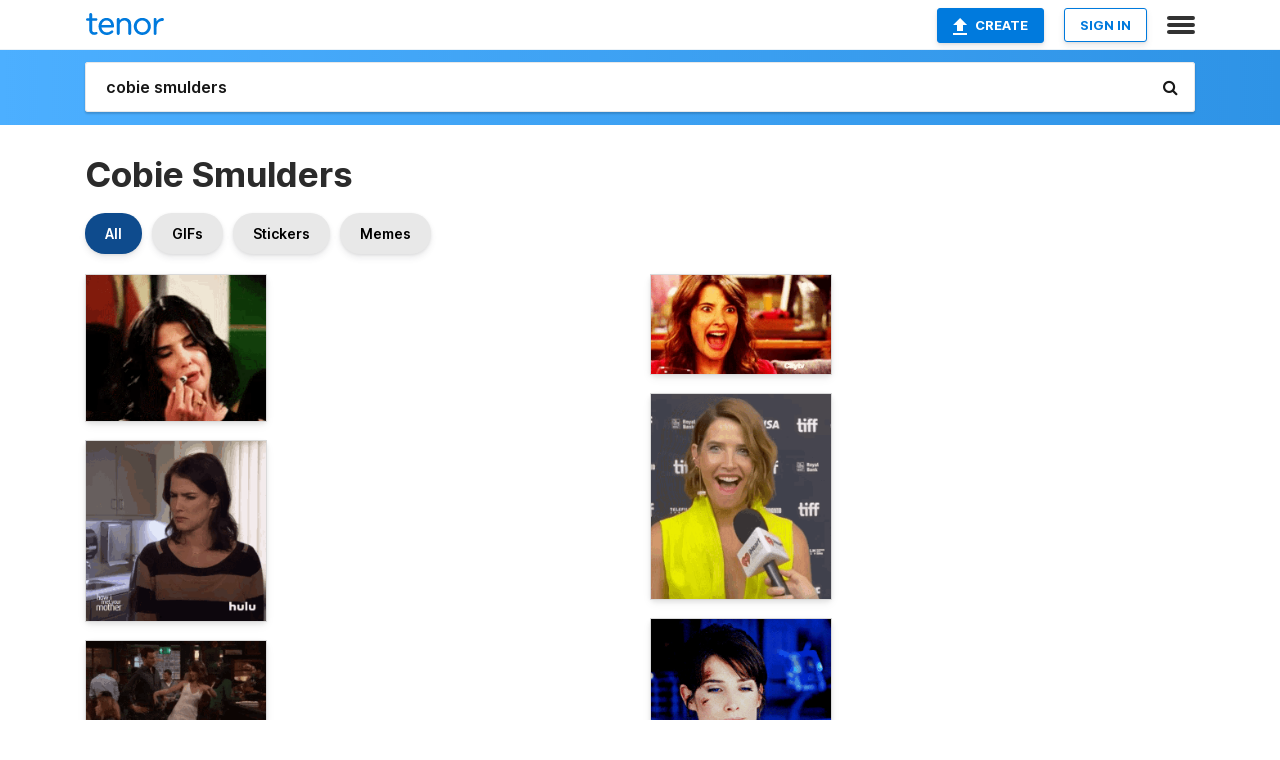

--- FILE ---
content_type: text/html; charset=utf-8
request_url: https://tenor.com/search/cobie-smulders-gifs
body_size: 31886
content:
<!DOCTYPE html>
<html lang="en" dir="ltr"><head><script id="data" type="text/x-cache" nonce="MjIxNzk1NDctYmU4ZC00NTczLWI4N2MtYjQxYWJlMDVhZWQ0">[base64]</script><title class="dynamic">Cobie Smulders GIFs | Tenor</title><link class="dynamic" rel="canonical" href="https://tenor.com/search/cobie-smulders-gifs"><meta class="dynamic" name="keywords" content="cobie,smulders,gifs,search,memes"><meta class="dynamic" name="description" content="With Tenor, maker of GIF Keyboard, add popular Cobie Smulders animated GIFs to your conversations. Share the best GIFs now &gt;&gt;&gt;"><meta class="dynamic" name="twitter:title" content="Cobie Smulders GIFs | Tenor"><meta class="dynamic" name="twitter:description" content="With Tenor, maker of GIF Keyboard, add popular Cobie Smulders animated GIFs to your conversations. Share the best GIFs now &gt;&gt;&gt;"><meta class="dynamic" name="twitter:site" content="@gifkeyboard"><meta class="dynamic" name="twitter:app:name:iphone" content="GIF Keyboard"><meta class="dynamic" name="twitter:app:name:ipad" content="GIF Keyboard"><meta class="dynamic" name="twitter:app:name:googleplay" content="GIF Keyboard"><meta class="dynamic" name="twitter:app:id:iphone" content="917932200"><meta class="dynamic" name="twitter:app:id:ipad" content="917932200"><meta class="dynamic" name="twitter:app:id:googleplay" content="com.riffsy.FBMGIFApp"><meta class="dynamic" property="al:ios:app_name" content="GIF Keyboard"><meta class="dynamic" property="al:ios:app_store_id" content="917932200"><meta class="dynamic" property="al:android:package" content="com.riffsy.FBMGIFApp"><meta class="dynamic" property="al:android:app_name" content="GIF Keyboard"><meta class="dynamic" property="fb:app_id" content="374882289330575"><meta class="dynamic" property="og:site_name" content="Tenor"><meta class="dynamic" property="og:title" content="Cobie Smulders GIFs | Tenor"><meta class="dynamic" name="robots" content="noindex"><meta class="dynamic" name="apple-itunes-app" content="app-id=917932200,app-argument=https://tenor.com/search/cobie-smulders-gifs"><meta class="dynamic" name="twitter:app:url:googleplay" content="riffsy://search/cobie%20smulders"><meta class="dynamic" property="al:android:url" content="riffsy://search/cobie%20smulders"><link class="dynamic" rel="alternate" href="android-app://com.riffsy.FBMGIFApp/riffsy/search/cobie%20smulders"><meta name="twitter:image" content="https://media1.tenor.com/m/rFV7zUM7MtMAAAAC/love-chapstick.gif"><link rel="image_src" href="https://media1.tenor.com/m/rFV7zUM7MtMAAAAC/love-chapstick.gif"><meta class="dynamic" property="og:url" content="https://media1.tenor.com/m/rFV7zUM7MtMAAAAC/love-chapstick.gif"><meta class="dynamic" property="og:description" content="Click to view the GIF"><meta class="dynamic" property="og:type" content="website"><meta class="dynamic" property="og:image" content="https://media1.tenor.com/m/rFV7zUM7MtMAAAAC/love-chapstick.gif"><meta class="dynamic" property="og:image:type" content="image/gif"><meta class="dynamic" property="og:image:width" content="244"><meta class="dynamic" property="og:image:height" content="198"><meta class="dynamic" property="og:video" content="https://media.tenor.com/rFV7zUM7MtMAAAPo/love-chapstick.mp4"><meta class="dynamic" property="og:video:secure_url" content="https://media.tenor.com/rFV7zUM7MtMAAAPo/love-chapstick.mp4"><meta class="dynamic" property="og:video:type" content="video/mp4"><meta class="dynamic" property="og:video:width" content="244"><meta class="dynamic" property="og:video:height" content="198"><meta class="dynamic" property="og:video" content="https://media.tenor.com/rFV7zUM7MtMAAAPs/love-chapstick.webm"><meta class="dynamic" property="og:video:secure_url" content="https://media.tenor.com/rFV7zUM7MtMAAAPs/love-chapstick.webm"><meta class="dynamic" property="og:video:type" content="video/webm"><meta class="dynamic" property="og:video:width" content="244"><meta class="dynamic" property="og:video:height" content="198"><script class="dynamic" type="application/ld+json">{"@context":"http:\u002F\u002Fschema.org","@type":"Article","author":"unknown","creator":"unknown","headline":"Cobie Smulders GIFs | Tenor","name":"Cobie Smulders GIFs | Tenor","url":"https:\u002F\u002Ftenor.com\u002Fsearch\u002Fcobie-smulders-gifs","mainEntityOfPage":"https:\u002F\u002Ftenor.com\u002Fsearch\u002Fcobie-smulders-gifs","keywords":"cobie,smulders,gifs,search,memes","dateModified":"2017-11-24T09:39:27.020Z","datePublished":"2017-11-24T09:39:27.020Z","publisher":{"@context":"http:\u002F\u002Fschema.org","@type":"Organization","name":"Tenor","logo":{"@type":"ImageObject","url":"https:\u002F\u002Ftenor.com\u002Fassets\u002Fimg\u002Ftenor-app-icon.png"},"sameAs":["https:\u002F\u002Ftwitter.com\u002Fgifkeyboard","https:\u002F\u002Fwww.facebook.com\u002Ftenorapp\u002F","https:\u002F\u002Fwww.linkedin.com\u002Fcompany\u002Ftenorinc\u002F"]},"image":{"@context":"http:\u002F\u002Fschema.org","@type":"ImageObject","author":"unknown","creator":"unknown","name":"Cobie Smulders GIFs | Tenor","keywords":"cobie,smulders,gifs,search,memes","description":"With Tenor, maker of GIF Keyboard, add popular Cobie Smulders animated GIFs to your conversations. Share the best GIFs now \u003E\u003E\u003E","url":"https:\u002F\u002Ftenor.com\u002Fsearch\u002Fcobie-smulders-gifs","contentUrl":"https:\u002F\u002Fmedia1.tenor.com\u002Fm\u002FrFV7zUM7MtMAAAAC\u002Flove-chapstick.gif","thumbnailUrl":"https:\u002F\u002Fmedia.tenor.com\u002FrFV7zUM7MtMAAAAe\u002Flove-chapstick.png","width":244,"height":198,"dateCreated":"2017-11-24T09:39:27.020Z","uploadDate":"2017-11-24T09:39:27.020Z","representativeOfPage":true},"video":{"@context":"http:\u002F\u002Fschema.org","@type":"VideoObject","author":"unknown","creator":"unknown","name":"Cobie Smulders GIFs | Tenor","keywords":"cobie,smulders,gifs,search,memes","description":"With Tenor, maker of GIF Keyboard, add popular Cobie Smulders animated GIFs to your conversations. Share the best GIFs now \u003E\u003E\u003E","url":"https:\u002F\u002Ftenor.com\u002Fsearch\u002Fcobie-smulders-gifs","contentUrl":"https:\u002F\u002Fmedia.tenor.com\u002FrFV7zUM7MtMAAAPo\u002Flove-chapstick.mp4","thumbnailUrl":"https:\u002F\u002Fmedia.tenor.com\u002FrFV7zUM7MtMAAAAe\u002Flove-chapstick.png","width":244,"height":198,"dateCreated":"2017-11-24T09:39:27.020Z","uploadDate":"2017-11-24T09:39:27.020Z","duration":"PT0M4S"}}</script><link rel="preconnect" href="https://www.googletagmanager.com"><link rel="preconnect" href="https://www.google-analytics.com"><link rel="dns-prefetch" href="//media.tenor.com"><link rel="preconnect" href="https://media.tenor.com"><link rel="stylesheet" type="text/css" href="/assets/dist/main.min.css?release=r260116-1-master-85a2"><meta charset="UTF-8"><meta name="viewport" content="width=device-width, initial-scale=1"><link rel="manifest" href="/assets/manifest.json"><link rel="shortcut icon" type="image/png" href="/assets/img/favicon/favicon-16x16.png"><link rel="apple-touch-icon" sizes="57x57" href="/assets/img/favicon/apple-touch-icon-57x57.png"><link rel="apple-touch-icon" sizes="60x60" href="/assets/img/favicon/apple-touch-icon-60x60.png"><link rel="apple-touch-icon" sizes="72x72" href="/assets/img/favicon/apple-touch-icon-72x72.png"><link rel="icon" type="image/png" href="/assets/img/favicon/favicon-16x16.png" sizes="16x16"><link rel="icon" type="image/png" href="/assets/img/favicon/favicon-32x32.png" sizes="32x32"><link rel="search" type="application/opensearchdescription+xml" href="/opensearch.xml" title="Tenor"><link rel="alternate" hreflang="x-default" href="https://tenor.com/search/cobie-smulders-gifs"><link rel="alternate" hreflang="af" href="https://tenor.com/af/search/cobie-smulders-gifs"><link rel="alternate" hreflang="am" href="https://tenor.com/am/search/cobie-smulders-gifs"><link rel="alternate" hreflang="az" href="https://tenor.com/az/search/cobie-smulders-gifs"><link rel="alternate" hreflang="be" href="https://tenor.com/be/search/cobie-smulders-gifs"><link rel="alternate" hreflang="bg" href="https://tenor.com/bg/search/cobie-smulders-gifs"><link rel="alternate" hreflang="bn" href="https://tenor.com/bn/search/cobie-smulders-gifs"><link rel="alternate" hreflang="bs" href="https://tenor.com/bs/search/cobie-smulders-gifs"><link rel="alternate" hreflang="ca" href="https://tenor.com/ca/search/cobie-smulders-gifs"><link rel="alternate" hreflang="cs" href="https://tenor.com/cs/search/cobie-smulders-gifs"><link rel="alternate" hreflang="da" href="https://tenor.com/da/search/cobie-smulders-gifs"><link rel="alternate" hreflang="de" href="https://tenor.com/de/search/cobie-smulders-gifs"><link rel="alternate" hreflang="de-AT" href="https://tenor.com/de-AT/search/cobie-smulders-gifs"><link rel="alternate" hreflang="de-CH" href="https://tenor.com/de-CH/search/cobie-smulders-gifs"><link rel="alternate" hreflang="el" href="https://tenor.com/el/search/cobie-smulders-gifs"><link rel="alternate" hreflang="en-AU" href="https://tenor.com/en-AU/search/cobie-smulders-gifs"><link rel="alternate" hreflang="en-CA" href="https://tenor.com/en-CA/search/cobie-smulders-gifs"><link rel="alternate" hreflang="en-GB" href="https://tenor.com/en-GB/search/cobie-smulders-gifs"><link rel="alternate" hreflang="en-IE" href="https://tenor.com/en-IE/search/cobie-smulders-gifs"><link rel="alternate" hreflang="en-IN" href="https://tenor.com/en-IN/search/cobie-smulders-gifs"><link rel="alternate" hreflang="en-NZ" href="https://tenor.com/en-NZ/search/cobie-smulders-gifs"><link rel="alternate" hreflang="en-SG" href="https://tenor.com/en-SG/search/cobie-smulders-gifs"><link rel="alternate" hreflang="en-ZA" href="https://tenor.com/en-ZA/search/cobie-smulders-gifs"><link rel="alternate" hreflang="es" href="https://tenor.com/es/search/cobie-smulders-gifs"><link rel="alternate" hreflang="es-419" href="https://tenor.com/es-419/search/cobie-smulders-gifs"><link rel="alternate" hreflang="es-AR" href="https://tenor.com/es-AR/search/cobie-smulders-gifs"><link rel="alternate" hreflang="es-BO" href="https://tenor.com/es-BO/search/cobie-smulders-gifs"><link rel="alternate" hreflang="es-CL" href="https://tenor.com/es-CL/search/cobie-smulders-gifs"><link rel="alternate" hreflang="es-CO" href="https://tenor.com/es-CO/search/cobie-smulders-gifs"><link rel="alternate" hreflang="es-CR" href="https://tenor.com/es-CR/search/cobie-smulders-gifs"><link rel="alternate" hreflang="es-DO" href="https://tenor.com/es-DO/search/cobie-smulders-gifs"><link rel="alternate" hreflang="es-EC" href="https://tenor.com/es-EC/search/cobie-smulders-gifs"><link rel="alternate" hreflang="es-GT" href="https://tenor.com/es-GT/search/cobie-smulders-gifs"><link rel="alternate" hreflang="es-HN" href="https://tenor.com/es-HN/search/cobie-smulders-gifs"><link rel="alternate" hreflang="es-MX" href="https://tenor.com/es-MX/search/cobie-smulders-gifs"><link rel="alternate" hreflang="es-NI" href="https://tenor.com/es-NI/search/cobie-smulders-gifs"><link rel="alternate" hreflang="es-PA" href="https://tenor.com/es-PA/search/cobie-smulders-gifs"><link rel="alternate" hreflang="es-PE" href="https://tenor.com/es-PE/search/cobie-smulders-gifs"><link rel="alternate" hreflang="es-PR" href="https://tenor.com/es-PR/search/cobie-smulders-gifs"><link rel="alternate" hreflang="es-PY" href="https://tenor.com/es-PY/search/cobie-smulders-gifs"><link rel="alternate" hreflang="es-SV" href="https://tenor.com/es-SV/search/cobie-smulders-gifs"><link rel="alternate" hreflang="es-US" href="https://tenor.com/es-US/search/cobie-smulders-gifs"><link rel="alternate" hreflang="es-UY" href="https://tenor.com/es-UY/search/cobie-smulders-gifs"><link rel="alternate" hreflang="es-VE" href="https://tenor.com/es-VE/search/cobie-smulders-gifs"><link rel="alternate" hreflang="et" href="https://tenor.com/et/search/cobie-smulders-gifs"><link rel="alternate" hreflang="eu" href="https://tenor.com/eu/search/cobie-smulders-gifs"><link rel="alternate" hreflang="fi" href="https://tenor.com/fi/search/cobie-smulders-gifs"><link rel="alternate" hreflang="fil" href="https://tenor.com/fil/search/cobie-smulders-gifs"><link rel="alternate" hreflang="fr" href="https://tenor.com/fr/search/cobie-smulders-gifs"><link rel="alternate" hreflang="fr-CA" href="https://tenor.com/fr-CA/search/cobie-smulders-gifs"><link rel="alternate" hreflang="fr-CH" href="https://tenor.com/fr-CH/search/cobie-smulders-gifs"><link rel="alternate" hreflang="gl" href="https://tenor.com/gl/search/cobie-smulders-gifs"><link rel="alternate" hreflang="gu" href="https://tenor.com/gu/search/cobie-smulders-gifs"><link rel="alternate" hreflang="hi" href="https://tenor.com/hi/search/cobie-smulders-gifs"><link rel="alternate" hreflang="hr" href="https://tenor.com/hr/search/cobie-smulders-gifs"><link rel="alternate" hreflang="hu" href="https://tenor.com/hu/search/cobie-smulders-gifs"><link rel="alternate" hreflang="hy" href="https://tenor.com/hy/search/cobie-smulders-gifs"><link rel="alternate" hreflang="id" href="https://tenor.com/id/search/cobie-smulders-gifs"><link rel="alternate" hreflang="is" href="https://tenor.com/is/search/cobie-smulders-gifs"><link rel="alternate" hreflang="it" href="https://tenor.com/it/search/cobie-smulders-gifs"><link rel="alternate" hreflang="ja" href="https://tenor.com/ja/search/cobie-smulders-gifs"><link rel="alternate" hreflang="ka" href="https://tenor.com/ka/search/cobie-smulders-gifs"><link rel="alternate" hreflang="kk" href="https://tenor.com/kk/search/cobie-smulders-gifs"><link rel="alternate" hreflang="km" href="https://tenor.com/km/search/cobie-smulders-gifs"><link rel="alternate" hreflang="kn" href="https://tenor.com/kn/search/cobie-smulders-gifs"><link rel="alternate" hreflang="ko" href="https://tenor.com/ko/search/cobie-smulders-gifs"><link rel="alternate" hreflang="ky" href="https://tenor.com/ky/search/cobie-smulders-gifs"><link rel="alternate" hreflang="lo" href="https://tenor.com/lo/search/cobie-smulders-gifs"><link rel="alternate" hreflang="lt" href="https://tenor.com/lt/search/cobie-smulders-gifs"><link rel="alternate" hreflang="lv" href="https://tenor.com/lv/search/cobie-smulders-gifs"><link rel="alternate" hreflang="mk" href="https://tenor.com/mk/search/cobie-smulders-gifs"><link rel="alternate" hreflang="ml" href="https://tenor.com/ml/search/cobie-smulders-gifs"><link rel="alternate" hreflang="mn" href="https://tenor.com/mn/search/cobie-smulders-gifs"><link rel="alternate" hreflang="mo" href="https://tenor.com/mo/search/cobie-smulders-gifs"><link rel="alternate" hreflang="mr" href="https://tenor.com/mr/search/cobie-smulders-gifs"><link rel="alternate" hreflang="ms" href="https://tenor.com/ms/search/cobie-smulders-gifs"><link rel="alternate" hreflang="my" href="https://tenor.com/my/search/cobie-smulders-gifs"><link rel="alternate" hreflang="ne" href="https://tenor.com/ne/search/cobie-smulders-gifs"><link rel="alternate" hreflang="nl" href="https://tenor.com/nl/search/cobie-smulders-gifs"><link rel="alternate" hreflang="no" href="https://tenor.com/no/search/cobie-smulders-gifs"><link rel="alternate" hreflang="pa" href="https://tenor.com/pa/search/cobie-smulders-gifs"><link rel="alternate" hreflang="pl" href="https://tenor.com/pl/search/cobie-smulders-gifs"><link rel="alternate" hreflang="pt" href="https://tenor.com/pt/search/cobie-smulders-gifs"><link rel="alternate" hreflang="pt-BR" href="https://tenor.com/pt-BR/search/cobie-smulders-gifs"><link rel="alternate" hreflang="pt-PT" href="https://tenor.com/pt-PT/search/cobie-smulders-gifs"><link rel="alternate" hreflang="ro" href="https://tenor.com/ro/search/cobie-smulders-gifs"><link rel="alternate" hreflang="ru" href="https://tenor.com/ru/search/cobie-smulders-gifs"><link rel="alternate" hreflang="si" href="https://tenor.com/si/search/cobie-smulders-gifs"><link rel="alternate" hreflang="sk" href="https://tenor.com/sk/search/cobie-smulders-gifs"><link rel="alternate" hreflang="sl" href="https://tenor.com/sl/search/cobie-smulders-gifs"><link rel="alternate" hreflang="sq" href="https://tenor.com/sq/search/cobie-smulders-gifs"><link rel="alternate" hreflang="sr" href="https://tenor.com/sr/search/cobie-smulders-gifs"><link rel="alternate" hreflang="sr-Latn" href="https://tenor.com/sr-Latn/search/cobie-smulders-gifs"><link rel="alternate" hreflang="sv" href="https://tenor.com/sv/search/cobie-smulders-gifs"><link rel="alternate" hreflang="sw" href="https://tenor.com/sw/search/cobie-smulders-gifs"><link rel="alternate" hreflang="ta" href="https://tenor.com/ta/search/cobie-smulders-gifs"><link rel="alternate" hreflang="te" href="https://tenor.com/te/search/cobie-smulders-gifs"><link rel="alternate" hreflang="th" href="https://tenor.com/th/search/cobie-smulders-gifs"><link rel="alternate" hreflang="tl" href="https://tenor.com/tl/search/cobie-smulders-gifs"><link rel="alternate" hreflang="tr" href="https://tenor.com/tr/search/cobie-smulders-gifs"><link rel="alternate" hreflang="uk" href="https://tenor.com/uk/search/cobie-smulders-gifs"><link rel="alternate" hreflang="uz" href="https://tenor.com/uz/search/cobie-smulders-gifs"><link rel="alternate" hreflang="vi" href="https://tenor.com/vi/search/cobie-smulders-gifs"><link rel="alternate" hreflang="zh-CN" href="https://tenor.com/zh-CN/search/cobie-smulders-gifs"><link rel="alternate" hreflang="zh-HK" href="https://tenor.com/zh-HK/search/cobie-smulders-gifs"><link rel="alternate" hreflang="zh-TW" href="https://tenor.com/zh-TW/search/cobie-smulders-gifs"><link rel="alternate" hreflang="zu" href="https://tenor.com/zu/search/cobie-smulders-gifs"></head><body><script async type="text/javascript" src="/assets/dist/main.min.js?release=r260116-1-master-85a2" fetchpriority="high"></script><div id="root"><div class="BaseApp"><div class="Banner TOSBanner hidden"><div class="container"><span class="iconfont-remove" aria-hidden="true"></span>We&#039;ve updated our <span class="linkElements"><a href="/legal-terms" rel="noopener">Terms of Service</a> and <a href="https://policies.google.com/privacy?hl=en" rel="noopener">Privacy Policy</a></span>. By continuing you agree to Tenor&#039;s <span class="linkElements"><a href="/legal-terms" rel="noopener">Terms of Service</a> and <a href="https://policies.google.com/privacy?hl=en" rel="noopener">Privacy Policy</a></span>.</div></div><div class="Banner LanguageBanner hidden"><div class="container"><span class="iconfont-remove" aria-hidden="true"></span><div>Tenor.com has been translated based on your browser&#039;s language setting. If you want to change the language, click <span class="linkElements"><button>here</button></span>.</div></div></div><nav class="NavBar"><div class="container"><span itemscope itemtype="http://schema.org/Organization"><a class="navbar-brand" itemProp="url" href="/"><img src="/assets/img/tenor-logo.svg" width="80" height="22" alt="Tenor logo" itemprop="logo"></a></span><div class="nav-buttons"><div class="account-buttons"><a class="button upload-button" href="/gif-maker?utm_source=nav-bar&amp;utm_medium=internal&amp;utm_campaign=gif-maker-entrypoints"><img src="/assets/icons/upload-icon.svg" width="14" height="17" alt="Upload icon">Create</a><button class="white-button">SIGN IN</button></div><span class=" ToggleMenu"><span class="menu-button navicon-button x ToggleMenu-button"><div class="navicon"></div></span><div class="animated NavMenu"><div class="section"><div class="header">Products</div><ul><li><a href="https://apps.apple.com/app/apple-store/id917932200?pt=39040802&amp;ct=NavGifKeyboard&amp;mt=8" rel="noopener">GIF Keyboard</a></li><li><a href="https://play.google.com/store/apps/details?id=com.riffsy.FBMGIFApp" rel="noopener">Android</a></li><li><a href="/contentpartners">Content Partners</a></li></ul></div><div class="section"><div class="header">Explore</div><ul><li><button>Language</button></li><li><a href="/reactions">Reaction GIFs</a></li><li><a href="/explore">Explore GIFs</a></li></ul></div><div class="section"><div class="header">Company</div><ul><li><a href="/press">Press</a></li><li><a href="https://blog.tenor.com/" rel="noopener">Blog</a></li><li><a href="https://support.google.com/tenor" rel="noopener">FAQ</a></li><li><a href="/legal-terms">Terms and Privacy</a></li><li><a href="/assets/dist/licenses.txt" rel="noopener">Website Licenses</a></li><li><a href="https://support.google.com/tenor/gethelp?hl=en" rel="noopener">Contact Us</a></li></ul></div><div class="section"><div class="header">API</div><ul><li><a href="/gifapi" rel="noopener">Tenor GIF API</a></li><li><a href="https://developers.google.com/tenor/guides/endpoints" rel="noopener">GIF API Documentation</a></li></ul></div></div></span></div></div></nav><div class="TopBarComponent TopSearchBar"><div class="TopBar"><div class="container"><a class="navbar-brand" itemProp="url" href="/"><img src="/assets/img/tenor-logo-white.svg" width="80" height="22" alt="Tenor logo" itemprop="logo"></a><div class="search-bar-wrapper"><form class="SearchBar"><input name="q" value="cobie smulders" placeholder="Search for GIFs and Stickers" autocomplete="off"><span class="iconfont-search" aria-hidden="true"></span></form></div></div></div></div><div class="SearchPage container page"><!--!--><div class="gallery-container" itemscope itemtype="http://schema.org/ImageGallery"><meta itemprop="url" content="https://tenor.com/search/cobie-smulders-gifs"><meta itemprop="mainEntityOfPage" content="https://tenor.com/search/cobie-smulders-gifs"><meta itemprop="keywords" content="cobie,smulders,gifs,search,memes"><meta itemprop="headline" content="Cobie Smulders GIFs | Tenor"><meta itemprop="name" content="Cobie Smulders GIFs | Tenor"><h1>Cobie Smulders</h1><div class="search"><div class="UniversalSearchFormatToggle"><a class="UniversalSearchFormatToggleButton selected" href="/search/cobie-smulders-gifs">All</a><a class="UniversalSearchFormatToggleButton" href="/search/cobie-smulders-gifs?format=gifs">GIFs</a><a class="UniversalSearchFormatToggleButton" href="/search/cobie-smulders-gifs?format=stickers">Stickers</a><a class="UniversalSearchFormatToggleButton" href="/search/cobie-smulders-gifs?format=memes">Memes</a></div><div class="UniversalGifList" style="height:4012px;"><div class="column"><figure class="UniversalGifListItem clickable" data-index="0" data-width="220" data-height="179" style="top:0px;"><a href="/view/love-chapstick-gif-10345173"><div class="Gif"><picture><source type="video/mp4" srcset="https://media.tenor.com/rFV7zUM7MtMAAAP1/love-chapstick.mp4 244w"><source media="(max-width:840px)" type="image/webp" srcset="https://media.tenor.com/rFV7zUM7MtMAAAA1/love-chapstick.webp 200w"><img src="https://media.tenor.com/rFV7zUM7MtMAAAAM/love-chapstick.gif" width="180" height="146.45454545454547" alt="Love Chapstick GIF" loading="lazy"></picture></div><div class="overlay"></div></a><div class="actions"><span class="GifFavButton FavButton" aria-hidden="true"></span></div><figcaption class="tags"><ul><li><a href="/search/love-gifs">#love</a></li><li><a href="/search/chapstick-gifs">#Chapstick</a></li></ul></figcaption><!--!--></figure><figure class="UniversalGifListItem clickable" data-index="3" data-width="220" data-height="220" style="top:166.45454545454547px;"><a href="/view/how-i-met-your-mother-angry-grrr-mad-upset-gif-10609952"><div class="Gif"><picture><source type="video/mp4" srcset="https://media.tenor.com/OiODVyRfTucAAAP1/how-i-met-your-mother-angry.mp4 288w"><source media="(max-width:840px)" type="image/webp" srcset="https://media.tenor.com/OiODVyRfTucAAAA1/how-i-met-your-mother-angry.webp 200w"><img src="https://media.tenor.com/OiODVyRfTucAAAAM/how-i-met-your-mother-angry.gif" width="180" height="180" alt="a woman is sitting in a chair in a kitchen wearing a striped shirt and looking at the camera ." loading="lazy"></picture></div><div class="overlay"></div></a><div class="actions"><span class="GifFavButton FavButton" aria-hidden="true"></span></div><figcaption class="tags"><ul><li><a href="/search/how-i-met-your-mother-gifs">#How-I-Met-Your-Mother</a></li><li><a href="/search/angry-gifs">#Angry</a></li><li><a href="/search/grrr-gifs">#Grrr</a></li></ul></figcaption><!--!--></figure><figure class="UniversalGifListItem clickable" data-index="5" data-width="220" data-height="124" style="top:366.4545454545455px;"><a href="/view/cobie-smulders-robin-istillgotit-himym-how-i-met-your-mother-gif-3563888"><div class="Gif"><picture><source type="video/mp4" srcset="https://media.tenor.com/5g54lNygv48AAAP1/cobie-smulders-robin.mp4 320w"><source media="(max-width:840px)" type="image/webp" srcset="https://media.tenor.com/5g54lNygv48AAAA1/cobie-smulders-robin.webp 200w"><img src="https://media.tenor.com/5g54lNygv48AAAAM/cobie-smulders-robin.gif" width="180" height="101.45454545454547" alt="a man and a woman are dancing in a bar and the woman says i still got it" loading="lazy"></picture></div><div class="overlay"></div></a><div class="actions"><span class="GifFavButton FavButton" aria-hidden="true"></span></div><figcaption class="tags"><ul><li><a href="/search/cobie-smulders-gifs">#Cobie-Smulders</a></li><li><a href="/search/robin-gifs">#Robin</a></li><li><a href="/search/istillgotit-gifs">#istillgotit</a></li></ul></figcaption><!--!--></figure><figure class="UniversalGifListItem clickable" data-index="6" data-width="220" data-height="162" style="top:487.909090909091px;"><a href="/view/himym-how-i-met-your-mother-robin-scherbatsky-cobie-smulders-no-gif-7960425"><div class="Gif"><picture><source type="video/mp4" srcset="https://media.tenor.com/HYqGlhKsC6sAAAP1/himym-how-i-met-your-mother.mp4 244w"><source media="(max-width:840px)" type="image/webp" srcset="https://media.tenor.com/HYqGlhKsC6sAAAA1/himym-how-i-met-your-mother.webp 200w"><img src="https://media.tenor.com/HYqGlhKsC6sAAAAM/himym-how-i-met-your-mother.gif" width="180" height="132.54545454545456" alt="a woman in a green shirt says no no no no no no no no no no no" loading="lazy"></picture></div><div class="overlay"></div></a><div class="actions"><span class="GifFavButton FavButton" aria-hidden="true"></span></div><figcaption class="tags"><ul><li><a href="/search/himym-gifs">#HIMYM</a></li><li><a href="/search/how-i-met-your-mother-gifs">#How-I-Met-Your-Mother</a></li></ul></figcaption><!--!--></figure><figure class="UniversalGifListItem clickable" data-index="8" data-width="220" data-height="95" style="top:640.4545454545455px;"><a href="/view/how-i-met-your-mother-robin-scherbatsky-cobie-smulders-food-hungry-gif-3684706"><div class="Gif"><picture><source media="(max-width:840px)" type="image/webp" srcset="https://media.tenor.com/mQbaTU3pFp8AAAA1/how-i-met-your-mother-robin-scherbatsky.webp 200w"><img src="https://media.tenor.com/mQbaTU3pFp8AAAAM/how-i-met-your-mother-robin-scherbatsky.gif" width="180" height="77.72727272727273" alt="a woman is standing in front of a wall and talking to a man while saying `` but ... food &#039;&#039; ." style="background-color:#62285c;" loading="lazy"></picture></div><div class="overlay"></div></a><div class="actions"><span class="GifFavButton FavButton" aria-hidden="true"></span></div><figcaption class="tags"><ul><li><a href="/search/how-i-met-your-mother-gifs">#How-I-Met-Your-Mother</a></li></ul></figcaption><!--!--></figure><figure class="UniversalGifListItem clickable" data-index="9" data-width="220" data-height="220" style="top:738.1818181818182px;"><a href="/view/cobie-smulders-serie-clip-how-i-met-your-mother-robin-gif-collector-gif-1709996129277253587"><div class="Gif"><picture><source type="video/mp4" srcset="https://media.tenor.com/F7sga2zdF9MAAAP1/cobie-smulders-serie-clip.mp4 320w"><source media="(max-width:840px)" type="image/webp" srcset="https://media.tenor.com/F7sga2zdF9MAAAA1/cobie-smulders-serie-clip.webp 200w"><img src="https://media.tenor.com/F7sga2zdF9MAAAAM/cobie-smulders-serie-clip.gif" width="180" height="180" alt="a woman in a white tank top and jeans is standing in a doorway" loading="lazy"></picture></div><div class="overlay"></div></a><div class="actions"><span class="GifFavButton FavButton" aria-hidden="true"></span></div><figcaption class="tags"><ul><li><a href="/search/cobie-smulders-gifs">#Cobie-Smulders</a></li><li><a href="/search/serie-clip-gifs">#Serie-Clip</a></li></ul></figcaption><!--!--></figure><figure class="UniversalGifListItem clickable" data-index="12" data-width="220" data-height="235" style="top:938.1818181818182px;"><a href="/view/drink-sips-drink-sassy-himym-robin-gif-17762178"><div class="Gif"><picture><source type="video/mp4" srcset="https://media.tenor.com/VQ_R54Ge7sAAAAP1/drink-sips-drink.mp4 288w"><source media="(max-width:840px)" type="image/webp" srcset="https://media.tenor.com/VQ_R54Ge7sAAAAA1/drink-sips-drink.webp 190w"><img src="https://media.tenor.com/VQ_R54Ge7sAAAAAM/drink-sips-drink.gif" width="180" height="192.27272727272728" alt="a woman sitting at a table with a drink and a green straw" loading="lazy"></picture></div><div class="overlay"></div></a><div class="actions"><span class="GifFavButton FavButton" aria-hidden="true"></span></div><figcaption class="tags"><ul><li><a href="/search/drink-gifs">#Drink</a></li><li><a href="/search/sips-drink-gifs">#Sips-Drink</a></li><li><a href="/search/sassy-gifs">#Sassy</a></li><li><a href="/search/himym-gifs">#Himym</a></li></ul></figcaption><!--!--></figure><figure class="UniversalGifListItem clickable" data-index="13" data-width="220" data-height="297" style="top:1150.4545454545455px;"><a href="/view/cobie-smulders-underwear-lingerie-hot-beautiful-gif-20981994"><div class="Gif"><picture><source media="(max-width:840px)" type="video/mp4" srcset="https://media.tenor.com/c6clLu-IkJoAAAP1/cobie-smulders-underwear.mp4 208w"><source media="(max-width:840px)" type="image/webp" srcset="https://media.tenor.com/c6clLu-IkJoAAAA1/cobie-smulders-underwear.webp 150w"><img src="https://media.tenor.com/c6clLu-IkJoAAAAM/cobie-smulders-underwear.gif" width="180" height="243.00000000000003" alt="a woman in a pink dress holds a wine glass" loading="lazy"></picture></div><div class="overlay"></div></a><div class="actions"><span class="GifFavButton FavButton" aria-hidden="true"></span></div><figcaption class="tags"><ul><li><a href="/search/cobie-smulders-gifs">#Cobie-Smulders</a></li><li><a href="/search/underwear-gifs">#underwear</a></li></ul></figcaption><!--!--></figure><figure class="UniversalGifListItem clickable" data-index="16" data-width="516" data-height="715" style="top:1413.4545454545455px;"><a href="/gif-maker?utm_source=search-page&amp;utm_medium=internal&amp;utm_campaign=gif-maker-entrypoints"><div class="Gif Card" style="font-size:12.47093023255814px;height:249.4186046511628px;"><div class="header"><p>Click here</p><p>to upload to Tenor</p></div><picture><source type="video/mp4" srcset="/assets/img/gif-maker-entrypoints/search-entrypoint-optimized.mp4 516w"><source type="image/webp" srcset="/assets/img/gif-maker-entrypoints/search-entrypoint-optimized.webp 516w"><img src="/assets/img/gif-maker-entrypoints/search-entrypoint-optimized.gif" width="180" height="146.51162790697674" loading="lazy"></picture><div class="footer"><p>Upload your own GIFs</p></div></div><div class="overlay"></div></a><figcaption class="tags"><ul></ul></figcaption><!--!--></figure><figure class="UniversalGifListItem clickable" data-index="19" data-width="220" data-height="196" style="top:1682.8731501057082px;"><a href="/view/secret-invasion-maria-hill-so-check-your-footing-footing-cobie-smulders-gif-3976230313174830559"><div class="Gif"><picture><source type="video/mp4" srcset="https://media.tenor.com/Ny5oZyHtDd8AAAP1/secret-invasion-maria-hill.mp4 320w"><source media="(max-width:840px)" type="image/webp" srcset="https://media.tenor.com/Ny5oZyHtDd8AAAA1/secret-invasion-maria-hill.webp 200w"><img src="https://media.tenor.com/Ny5oZyHtDd8AAAAM/secret-invasion-maria-hill.gif" width="180" height="160.36363636363637" alt="a close up of a woman &#039;s face with the words so check your footing below her" loading="lazy"></picture></div><div class="overlay"></div></a><div class="actions"><span class="GifFavButton FavButton" aria-hidden="true"></span></div><figcaption class="tags"><ul><li><a href="/search/secret-invasion-gifs">#secret-invasion</a></li><li><a href="/search/maria-hill-gifs">#maria-hill</a></li></ul></figcaption><!--!--></figure><figure class="UniversalGifListItem clickable" data-index="21" data-width="220" data-height="196" style="top:1863.2367864693447px;"><a href="/view/secret-invasion-maria-hill-otherwise-someones-gonna-get-hurt-cobie-smulders-marvel-gif-3585396698131581560"><div class="Gif"><picture><source type="video/mp4" srcset="https://media.tenor.com/McHjTPr9yngAAAP1/secret-invasion-maria-hill.mp4 320w"><source media="(max-width:840px)" type="image/webp" srcset="https://media.tenor.com/McHjTPr9yngAAAA1/secret-invasion-maria-hill.webp 200w"><img src="https://media.tenor.com/McHjTPr9yngAAAAM/secret-invasion-maria-hill.gif" width="180" height="160.36363636363637" alt="a woman says &quot; otherwise someone &#039;s gonna get hurt &quot; in front of her face" loading="lazy"></picture></div><div class="overlay"></div></a><div class="actions"><span class="GifFavButton FavButton" aria-hidden="true"></span></div><figcaption class="tags"><ul><li><a href="/search/secret-invasion-gifs">#secret-invasion</a></li><li><a href="/search/maria-hill-gifs">#maria-hill</a></li></ul></figcaption><!--!--></figure><figure class="UniversalGifListItem clickable" data-index="23" data-width="220" data-height="100" style="top:2043.6004228329812px;"><a href="/view/i-got-you-no-problem-chill-calm-down-relax-gif-15064880"><div class="Gif"><picture><source type="video/mp4" srcset="https://media.tenor.com/SCgEYr6ZdP4AAAP1/i-got-you-no-problem.mp4 320w"><source media="(max-width:840px)" type="image/webp" srcset="https://media.tenor.com/SCgEYr6ZdP4AAAA1/i-got-you-no-problem.webp 200w"><img src="https://media.tenor.com/SCgEYr6ZdP4AAAAM/i-got-you-no-problem.gif" width="180" height="81.81818181818183" alt="a woman is holding a gun and the words i got you are above her" loading="lazy"></picture></div><div class="overlay"></div></a><div class="actions"><span class="GifFavButton FavButton" aria-hidden="true"></span></div><figcaption class="tags"><ul><li><a href="/search/i-got-you-gifs">#I-Got-You</a></li><li><a href="/search/no-problem-gifs">#No-Problem</a></li><li><a href="/search/chill-gifs">#chill</a></li></ul></figcaption><!--!--></figure><figure class="UniversalGifListItem clickable" data-index="25" data-width="220" data-height="124" style="top:2145.418604651163px;"><a href="/view/you-know-who-i-am-cobie-smulders-major-susan-turner-jack-reacher-never-go-back-do-you-know-who-am-i-gif-19199147"><div class="Gif"><picture><source type="video/mp4" srcset="https://media.tenor.com/TYvKGuZFHOcAAAP1/you-know-who-i-am-cobie-smulders.mp4 320w"><source media="(max-width:840px)" type="image/webp" srcset="https://media.tenor.com/TYvKGuZFHOcAAAA1/you-know-who-i-am-cobie-smulders.webp 200w"><img src="https://media.tenor.com/TYvKGuZFHOcAAAAM/you-know-who-i-am-cobie-smulders.gif" width="180" height="101.45454545454547" alt="a movie poster for the backbreaker never go back" loading="lazy"></picture></div><div class="overlay"></div></a><div class="actions"><span class="GifFavButton FavButton" aria-hidden="true"></span></div><figcaption class="tags"><ul><li><a href="/search/you-know-who-i-am-gifs">#You-Know-Who-I-Am</a></li></ul></figcaption><!--!--></figure><figure class="UniversalGifListItem clickable" data-index="26" data-width="220" data-height="92" style="top:2266.8731501057086px;"><a href="/view/cobie-smulders-sad-crying-wine-upset-gif-9939680988942125311"><div class="Gif"><picture><source type="video/mp4" srcset="https://media.tenor.com/ifDXMl6ZSP8AAAP1/cobie-smulders-sad.mp4 320w"><source media="(max-width:840px)" type="image/webp" srcset="https://media.tenor.com/ifDXMl6ZSP8AAAA1/cobie-smulders-sad.webp 200w"><img src="https://media.tenor.com/ifDXMl6ZSP8AAAAM/cobie-smulders-sad.gif" width="180" height="75.27272727272728" alt="a woman is laying on the floor holding a bottle of wine and says killing me ." loading="lazy"></picture></div><div class="overlay"></div></a><div class="actions"><span class="GifFavButton FavButton" aria-hidden="true"></span></div><figcaption class="tags"><ul><li><a href="/search/cobie-smulders-gifs">#Cobie-Smulders</a></li><li><a href="/search/sad-gifs">#Sad</a></li><li><a href="/search/crying-gifs">#Crying</a></li><li><a href="/search/wine-gifs">#Wine</a></li></ul></figcaption><!--!--></figure><figure class="UniversalGifListItem clickable" data-index="28" data-width="220" data-height="143" style="top:2362.145877378436px;"><a href="/view/secret-invasion-maria-hill-you-cant-say-that-dont-say-that-cobie-smulders-gif-13532823414287832697"><div class="Gif"><picture><source type="video/mp4" srcset="https://media.tenor.com/u84_MgC3FnkAAAP1/secret-invasion-maria-hill.mp4 320w"><source media="(max-width:840px)" type="image/webp" srcset="https://media.tenor.com/u84_MgC3FnkAAAA1/secret-invasion-maria-hill.webp 200w"><img src="https://media.tenor.com/u84_MgC3FnkAAAAM/secret-invasion-maria-hill.gif" width="180" height="117.00000000000001" alt="a woman with a bloody nose holds a glass and says you can &#039;t say that" loading="lazy"></picture></div><div class="overlay"></div></a><div class="actions"><span class="GifFavButton FavButton" aria-hidden="true"></span></div><figcaption class="tags"><ul><li><a href="/search/secret-invasion-gifs">#secret-invasion</a></li><li><a href="/search/maria-hill-gifs">#maria-hill</a></li></ul></figcaption><!--!--></figure><figure class="UniversalGifListItem clickable" data-index="29" data-width="220" data-height="220" style="top:2499.145877378436px;"><a href="/view/cobie-smulders-serie-clip-how-i-met-your-mother-robin-gif-collector-gif-17162980144720475190"><div class="Gif"><picture><source type="video/mp4" srcset="https://media.tenor.com/7i8ngh0ldDYAAAP1/cobie-smulders-serie-clip.mp4 320w"><source media="(max-width:840px)" type="image/webp" srcset="https://media.tenor.com/7i8ngh0ldDYAAAA1/cobie-smulders-serie-clip.webp 200w"><img src="https://media.tenor.com/7i8ngh0ldDYAAAAM/cobie-smulders-serie-clip.gif" width="180" height="180" alt="a man in a suit and a woman in a trench coat are standing in a hallway" loading="lazy"></picture></div><div class="overlay"></div></a><div class="actions"><span class="GifFavButton FavButton" aria-hidden="true"></span></div><figcaption class="tags"><ul><li><a href="/search/cobie-smulders-gifs">#Cobie-Smulders</a></li><li><a href="/search/serie-clip-gifs">#Serie-Clip</a></li></ul></figcaption><!--!--></figure><figure class="UniversalGifListItem clickable" data-index="32" data-width="220" data-height="120" style="top:2699.145877378436px;"><a href="/view/cobie-smulders-smile-gif-7315654"><div class="Gif"><picture><source type="video/mp4" srcset="https://media.tenor.com/nodHMbhgPzEAAAP1/cobie-smulders-smile.mp4 244w"><source media="(max-width:840px)" type="image/webp" srcset="https://media.tenor.com/nodHMbhgPzEAAAA1/cobie-smulders-smile.webp 200w"><img src="https://media.tenor.com/nodHMbhgPzEAAAAM/cobie-smulders-smile.gif" width="180" height="98.18181818181819" alt="a woman in a bikini is sitting next to a pool and smiling at the camera ." loading="lazy"></picture></div><div class="overlay"></div></a><div class="actions"><span class="GifFavButton FavButton" aria-hidden="true"></span></div><figcaption class="tags"><ul><li><a href="/search/cobie-smulders-gifs">#Cobie-Smulders</a></li><li><a href="/search/smile-gifs">#smile</a></li></ul></figcaption><!--!--></figure><figure class="UniversalGifListItem clickable" data-index="34" data-width="220" data-height="135" style="top:2817.327695560254px;"><a href="/view/himym-how-i-met-your-mother-robin-scherbatsky-cobie-smulders-ten-seconds-gif-7960436"><div class="Gif"><picture><source media="(max-width:840px)" type="image/webp" srcset="https://media.tenor.com/J59tc5wuV_cAAAA1/himym-how-i-met-your-mother.webp 200w"><img src="https://media.tenor.com/J59tc5wuV_cAAAAM/himym-how-i-met-your-mother.gif" width="180" height="110.45454545454547" alt="a woman in a grey shirt is standing in front of a fan and says ten seconds" loading="lazy"></picture></div><div class="overlay"></div></a><div class="actions"><span class="GifFavButton FavButton" aria-hidden="true"></span></div><figcaption class="tags"><ul><li><a href="/search/himym-gifs">#HIMYM</a></li><li><a href="/search/how-i-met-your-mother-gifs">#How-I-Met-Your-Mother</a></li></ul></figcaption><!--!--></figure><figure class="UniversalGifListItem clickable" data-index="36" data-width="220" data-height="155" style="top:2947.7822410147996px;"><a href="/view/coulson-avengers-maria-hill-i-will-get-the-avengers-you-will-be-avenged-gif-26322344"><div class="Gif"><picture><source type="video/mp4" srcset="https://media.tenor.com/5Q_OaEBXdEUAAAP1/coulson-avengers.mp4 320w"><source media="(max-width:840px)" type="image/webp" srcset="https://media.tenor.com/5Q_OaEBXdEUAAAA1/coulson-avengers.webp 200w"><img src="https://media.tenor.com/5Q_OaEBXdEUAAAAM/coulson-avengers.gif" width="180" height="126.81818181818183" alt="a woman wearing a headset says &quot; i will get the avengers and you will be avenged, coulson &quot;" loading="lazy"></picture></div><div class="overlay"></div></a><div class="actions"><span class="GifFavButton FavButton" aria-hidden="true"></span></div><figcaption class="tags"><ul><li><a href="/search/coulson-gifs">#coulson</a></li><li><a href="/search/avengers-gifs">#avengers</a></li><li><a href="/search/maria-hill-gifs">#Maria-Hill</a></li></ul></figcaption><!--!--></figure><figure class="UniversalGifListItem clickable" data-index="38" data-width="220" data-height="220" style="top:3094.6004228329816px;"><a href="/view/friends-from-college-angry-mad-upset-gif-12018929"><div class="Gif"><picture><source type="video/mp4" srcset="https://media.tenor.com/7XH_TxkjBJQAAAP1/friends-from-college-angry.mp4 320w"><source media="(max-width:840px)" type="image/webp" srcset="https://media.tenor.com/7XH_TxkjBJQAAAA1/friends-from-college-angry.webp 200w"><img src="https://media.tenor.com/7XH_TxkjBJQAAAAM/friends-from-college-angry.gif" width="180" height="180" alt="a close up of a woman &#039;s face with her mouth open and a netflix logo in the background ." loading="lazy"></picture></div><div class="overlay"></div></a><div class="actions"><span class="GifFavButton FavButton" aria-hidden="true"></span></div><figcaption class="tags"><ul><li><a href="/search/friends-from-college-gifs">#Friends-From-College</a></li><li><a href="/search/angry-gifs">#angry</a></li><li><a href="/search/mad-gifs">#mad</a></li></ul></figcaption><!--!--></figure><figure class="UniversalGifListItem clickable" data-index="41" data-width="220" data-height="97" style="top:3294.6004228329816px;"><a href="/view/cobie-smulders-absolutely-gif-10855132"><div class="Gif"><picture><source type="video/mp4" srcset="https://media.tenor.com/IsGmmtPTuLMAAAP1/cobie-smulders-absolutely.mp4 320w"><source media="(max-width:840px)" type="image/webp" srcset="https://media.tenor.com/IsGmmtPTuLMAAAA1/cobie-smulders-absolutely.webp 200w"><img src="https://media.tenor.com/IsGmmtPTuLMAAAAM/cobie-smulders-absolutely.gif" width="180" height="79.36363636363637" alt="a woman is sitting at a table in a kitchen with a vase of flowers and says `` absolutely &#039;&#039; ." loading="lazy"></picture></div><div class="overlay"></div></a><div class="actions"><span class="GifFavButton FavButton" aria-hidden="true"></span></div><figcaption class="tags"><ul><li><a href="/search/cobie-smulders-gifs">#Cobie-Smulders</a></li><li><a href="/search/absolutely-gifs">#absolutely</a></li></ul></figcaption><!--!--></figure><figure class="UniversalGifListItem clickable" data-index="43" data-width="220" data-height="102" style="top:3393.964059196618px;"><a href="/view/weird-day-weird-awkward-day-robin-scherbatsky-ted-mosby-gif-3684692"><div class="Gif"><picture><source media="(max-width:840px)" type="image/webp" srcset="https://media.tenor.com/kSDBPOyPbgIAAAA1/weird-day-weird.webp 200w"><img src="https://media.tenor.com/kSDBPOyPbgIAAAAM/weird-day-weird.gif" width="180" height="83.45454545454545" alt="a man and a woman are sitting in chairs in front of a sign that says &quot; weird day &quot;" style="background-color:#817159;" loading="lazy"></picture></div><div class="overlay"></div></a><div class="actions"><span class="GifFavButton FavButton" aria-hidden="true"></span></div><figcaption class="tags"><ul><li><a href="/search/weird-day-gifs">#Weird-Day</a></li><li><a href="/search/weird-gifs">#weird</a></li><li><a href="/search/awkward-day-gifs">#Awkward-Day</a></li></ul></figcaption><!--!--></figure><figure class="UniversalGifListItem clickable" data-index="45" data-width="220" data-height="123" style="top:3497.4186046511636px;"><a href="/view/niel-patrick-harris-smh-himym-cobie-smulders-counting-gif-9201572"><div class="Gif"><picture><source media="(max-width:840px)" type="image/webp" srcset="https://media.tenor.com/vXMOaE9Usj4AAAA1/niel-patrick-harris-smh.webp 200w"><img src="https://media.tenor.com/vXMOaE9Usj4AAAAM/niel-patrick-harris-smh.gif" width="180" height="100.63636363636364" alt="a man and a woman are dancing at a wedding reception ." loading="lazy"></picture></div><div class="overlay"></div></a><div class="actions"><span class="GifFavButton FavButton" aria-hidden="true"></span></div><figcaption class="tags"><ul><li><a href="/search/niel-patrick-harris-gifs">#Niel-Patrick-Harris</a></li><li><a href="/search/smh-gifs">#Smh</a></li><li><a href="/search/himym-gifs">#HIMYM</a></li></ul></figcaption><!--!--></figure><figure class="UniversalGifListItem clickable" data-index="47" data-width="220" data-height="124" style="top:3618.054968287527px;"><a href="/view/worried-giah-emilia-clarke-secret-invasion-anxious-gif-5465998271203136559"><div class="Gif"><picture><source type="video/mp4" srcset="https://media.tenor.com/S9sgd7H2VC8AAAP1/worried-giah.mp4 320w"><source media="(max-width:840px)" type="image/webp" srcset="https://media.tenor.com/S9sgd7H2VC8AAAA1/worried-giah.webp 200w"><img src="https://media.tenor.com/S9sgd7H2VC8AAAAM/worried-giah.gif" width="180" height="101.45454545454547" alt="a woman is standing in a dark room with a blue light on her face ." loading="lazy"></picture></div><div class="overlay"></div></a><div class="actions"><span class="GifFavButton FavButton" aria-hidden="true"></span></div><figcaption class="tags"><ul><li><a href="/search/worried-gifs">#worried</a></li><li><a href="/search/giah-gifs">#giah</a></li><li><a href="/search/emilia-clarke-gifs">#emilia-clarke</a></li></ul></figcaption><!--!--></figure><figure class="UniversalGifListItem clickable" data-index="49" data-width="220" data-height="97" style="top:3739.5095137420726px;"><a href="/view/himym-how-i-met-your-mother-robin-scherbatsky-cobie-smulders-alone-gif-7960414"><div class="Gif"><picture><source media="(max-width:840px)" type="image/webp" srcset="https://media.tenor.com/QoL4efi2n2kAAAA1/himym-how-i-met-your-mother.webp 200w"><img src="https://media.tenor.com/QoL4efi2n2kAAAAM/himym-how-i-met-your-mother.gif" width="180" height="79.36363636363637" alt="Himym How I Met Your Mother GIF" loading="lazy"></picture></div><div class="overlay"></div></a><div class="actions"><span class="GifFavButton FavButton" aria-hidden="true"></span></div><figcaption class="tags"><ul><li><a href="/search/himym-gifs">#HIMYM</a></li><li><a href="/search/how-i-met-your-mother-gifs">#How-I-Met-Your-Mother</a></li></ul></figcaption><!--!--></figure></div><div class="column"><figure class="UniversalGifListItem clickable" data-index="1" data-width="220" data-height="121" style="top:0px;"><a href="/view/how-i-met-your-mother-comedy-cobie-smulders-scared-upset-gif-3394706"><div class="Gif"><picture><source type="video/mp4" srcset="https://media.tenor.com/KG-HYVJR9a0AAAP1/how-i-met-your-mother-comedy.mp4 260w"><source media="(max-width:840px)" type="image/webp" srcset="https://media.tenor.com/KG-HYVJR9a0AAAA1/how-i-met-your-mother-comedy.webp 200w"><img src="https://media.tenor.com/KG-HYVJR9a0AAAAM/how-i-met-your-mother-comedy.gif" width="180" height="99" alt="a woman is holding a glass of wine and making a funny face with citytv written on the bottom" style="background-color:#9b4828;" loading="lazy"></picture></div><div class="overlay"></div></a><div class="actions"><span class="GifFavButton FavButton" aria-hidden="true"></span></div><figcaption class="tags"><ul><li><a href="/search/how-i-met-your-mother-gifs">#How-I-Met-Your-Mother</a></li><li><a href="/search/comedy-gifs">#Comedy</a></li></ul></figcaption><!--!--></figure><figure class="UniversalGifListItem clickable" data-index="2" data-width="220" data-height="250" style="top:119px;"><a href="/view/cobie-smulders-shocked-excited-excited-gif-shocked-face-gif-26695482"><div class="Gif"><picture><source type="video/mp4" srcset="https://media.tenor.com/nqrFGN7hC5EAAAP1/cobie-smulders-shocked.mp4 320w"><source media="(max-width:840px)" type="image/webp" srcset="https://media.tenor.com/nqrFGN7hC5EAAAA1/cobie-smulders-shocked.webp 178w"><img src="https://media.tenor.com/nqrFGN7hC5EAAAAM/cobie-smulders-shocked.gif" width="180" height="204.54545454545456" alt="a woman is being interviewed with a microphone at a tiff event ." loading="lazy"></picture></div><div class="overlay"></div></a><div class="actions"><span class="GifFavButton FavButton" aria-hidden="true"></span></div><figcaption class="tags"><ul><li><a href="/search/cobie-smulders-gifs">#Cobie-Smulders</a></li><li><a href="/search/shocked-gifs">#shocked</a></li><li><a href="/search/excited-gifs">#excited</a></li></ul></figcaption><!--!--></figure><figure class="UniversalGifListItem clickable" data-index="4" data-width="220" data-height="271" style="top:343.54545454545456px;"><a href="/view/cobie-smulders-gif-22000401"><div class="Gif"><picture><source media="(max-width:840px)" type="video/mp4" srcset="https://media.tenor.com/w9v4NDAAo60AAAP1/cobie-smulders.mp4 186w"><source media="(max-width:840px)" type="image/webp" srcset="https://media.tenor.com/w9v4NDAAo60AAAA1/cobie-smulders.webp 164w"><img src="https://media.tenor.com/w9v4NDAAo60AAAAM/cobie-smulders.gif" width="180" height="221.72727272727275" alt="a woman wearing a blue jacket has a patch on her chest that says s.h.i.e.l.d" loading="lazy"></picture></div><div class="overlay"></div></a><div class="actions"><span class="GifFavButton FavButton" aria-hidden="true"></span></div><figcaption class="tags"><ul><li><a href="/search/cobie-smulders-gifs">#Cobie-Smulders</a></li></ul></figcaption><!--!--></figure><figure class="UniversalGifListItem clickable" data-index="7" data-width="220" data-height="198" style="top:585.2727272727273px;"><a href="/view/robin-which-one-cobie-smulders-multitaskiing-gif-5852416"><div class="Gif"><picture><source type="video/mp4" srcset="https://media.tenor.com/E2kQNn-daSgAAAP1/robin-which.mp4 244w"><source media="(max-width:840px)" type="image/webp" srcset="https://media.tenor.com/E2kQNn-daSgAAAA1/robin-which.webp 200w"><img src="https://media.tenor.com/E2kQNn-daSgAAAAM/robin-which.gif" width="180" height="162" alt="a woman in a suit and white shirt is saying which one ? i can &#039;t do both ." loading="lazy"></picture></div><div class="overlay"></div></a><div class="actions"><span class="GifFavButton FavButton" aria-hidden="true"></span></div><figcaption class="tags"><ul><li><a href="/search/robin-gifs">#robin</a></li><li><a href="/search/which-gifs">#which</a></li><li><a href="/search/one-gifs">#one</a></li><li><a href="/search/cobie-smulders-gifs">#Cobie-Smulders</a></li></ul></figcaption><!--!--></figure><figure class="UniversalGifListItem clickable" data-index="10" data-width="220" data-height="124" style="top:767.2727272727273px;"><a href="/view/himym-robin-sparkles-robin-sparkles-how-i-met-your-mother-gif-11680553279234216994"><div class="Gif"><picture><source type="video/mp4" srcset="https://media.tenor.com/ohmpUjzHlCIAAAP1/himym-robin-sparkles.mp4 320w"><source media="(max-width:840px)" type="image/webp" srcset="https://media.tenor.com/ohmpUjzHlCIAAAA1/himym-robin-sparkles.webp 200w"><img src="https://media.tenor.com/ohmpUjzHlCIAAAAM/himym-robin-sparkles.gif" width="180" height="101.45454545454547" alt="a black and white photo of a woman dancing with the words `` we are pretty awesome &#039;&#039; written on the bottom ." loading="lazy"></picture></div><div class="overlay"></div></a><div class="actions"><span class="GifFavButton FavButton" aria-hidden="true"></span></div><figcaption class="tags"><ul><li><a href="/search/himym-gifs">#HIMYM</a></li><li><a href="/search/robin-sparkles-gifs">#Robin-Sparkles</a></li><li><a href="/search/robin-gifs">#Robin</a></li></ul></figcaption><!--!--></figure><figure class="UniversalGifListItem clickable" data-index="11" data-width="220" data-height="297" style="top:888.7272727272727px;"><a href="/view/cobie-smulders-ready-to-fun-hot-beautiful-seductive-gif-20983224"><div class="Gif"><picture><source type="video/mp4" srcset="https://media.tenor.com/2sh9xDCbta4AAAP1/cobie-smulders-ready-to-fun.mp4 258w"><source media="(max-width:840px)" type="image/webp" srcset="https://media.tenor.com/2sh9xDCbta4AAAA1/cobie-smulders-ready-to-fun.webp 150w"><img src="https://media.tenor.com/2sh9xDCbta4AAAAM/cobie-smulders-ready-to-fun.gif" width="180" height="243.00000000000003" alt="a woman in a red bra is looking to the left" loading="lazy"></picture></div><div class="overlay"></div></a><div class="actions"><span class="GifFavButton FavButton" aria-hidden="true"></span></div><figcaption class="tags"><ul><li><a href="/search/cobie-smulders-gifs">#Cobie-Smulders</a></li><li><a href="/search/ready-to-fun-gifs">#Ready-To-Fun</a></li><li><a href="/search/hot-gifs">#hot</a></li></ul></figcaption><!--!--></figure><figure class="UniversalGifListItem clickable" data-index="14" data-width="165" data-height="165" style="top:1151.7272727272727px;"><a href="/view/cobie-smulders-alyson-hannigan-serie-clip-how-i-met-your-mother-robin-gif-7110059540337247780"><div class="Gif"><picture><source type="video/mp4" srcset="https://media.tenor.com/YqwBezGtxiQAAAP1/cobie-smulders-alyson-hannigan.mp4 320w"><source type="image/webp" srcset="https://media.tenor.com/YqwBezGtxiQAAAA1/cobie-smulders-alyson-hannigan.webp 200w"><img src="https://media.tenor.com/YqwBezGtxiQAAAAM/cobie-smulders-alyson-hannigan.gif" width="180" height="180" alt="a woman is touching another woman &#039;s hair and making a face" loading="lazy"></picture></div><div class="overlay"></div></a><div class="actions"><span class="GifFavButton FavButton" aria-hidden="true"></span></div><figcaption class="tags"><ul><li><a href="/search/cobie-smulders-gifs">#Cobie-Smulders</a></li><li><a href="/search/alyson-hannigan-gifs">#Alyson-Hannigan</a></li></ul></figcaption><!--!--></figure><figure class="UniversalGifListItem clickable" data-index="15" data-width="220" data-height="220" style="top:1351.7272727272727px;"><a href="/view/cobie-smulders-serie-clip-how-i-met-your-mother-robin-gif-collector-gif-15716061864444486991"><div class="Gif"><picture><source type="video/mp4" srcset="https://media.tenor.com/2hqq_5pG5U8AAAP1/cobie-smulders-serie-clip.mp4 320w"><source media="(max-width:840px)" type="image/webp" srcset="https://media.tenor.com/2hqq_5pG5U8AAAA1/cobie-smulders-serie-clip.webp 200w"><img src="https://media.tenor.com/2hqq_5pG5U8AAAAM/cobie-smulders-serie-clip.gif" width="180" height="180" alt="a woman in a red dress is hugging another woman in front of a sign that says usn" loading="lazy"></picture></div><div class="overlay"></div></a><div class="actions"><span class="GifFavButton FavButton" aria-hidden="true"></span></div><figcaption class="tags"><ul><li><a href="/search/cobie-smulders-gifs">#Cobie-Smulders</a></li><li><a href="/search/serie-clip-gifs">#Serie-Clip</a></li></ul></figcaption><!--!--></figure><figure class="UniversalGifListItem clickable" data-index="17" data-width="220" data-height="91" style="top:1551.7272727272727px;"><a href="/view/cobie-smulders-sad-crying-wine-upset-gif-19189610"><div class="Gif"><picture><source media="(max-width:840px)" type="image/webp" srcset="https://media.tenor.com/xAFLs-b8itwAAAA1/cobie-smulders-sad.webp 200w"><img src="https://media.tenor.com/xAFLs-b8itwAAAAM/cobie-smulders-sad.gif" width="180" height="74.45454545454545" alt="a woman sitting under a desk talking on a phone with the words &quot; on hold &quot; written above her" loading="lazy"></picture></div><div class="overlay"></div></a><div class="actions"><span class="GifFavButton FavButton" aria-hidden="true"></span></div><figcaption class="tags"><ul><li><a href="/search/cobie-smulders-gifs">#Cobie-Smulders</a></li><li><a href="/search/sad-gifs">#Sad</a></li><li><a href="/search/crying-gifs">#Crying</a></li><li><a href="/search/wine-gifs">#Wine</a></li></ul></figcaption><!--!--></figure><figure class="UniversalGifListItem clickable" data-index="18" data-width="220" data-height="124" style="top:1646.1818181818182px;"><a href="/view/himym-robin-sparkles-robin-sparkles-how-i-met-your-mother-gif-3562484549648070484"><div class="Gif"><picture><source type="video/mp4" srcset="https://media.tenor.com/MXB80rOXN1QAAAP1/himym-robin-sparkles.mp4 320w"><source media="(max-width:840px)" type="image/webp" srcset="https://media.tenor.com/MXB80rOXN1QAAAA1/himym-robin-sparkles.webp 200w"><img src="https://media.tenor.com/MXB80rOXN1QAAAAM/himym-robin-sparkles.gif" width="180" height="101.45454545454547" alt="a woman is standing in front of a red maple leaf with the letter x on her belt" loading="lazy"></picture></div><div class="overlay"></div></a><div class="actions"><span class="GifFavButton FavButton" aria-hidden="true"></span></div><figcaption class="tags"><ul><li><a href="/search/himym-gifs">#HIMYM</a></li><li><a href="/search/robin-sparkles-gifs">#Robin-Sparkles</a></li><li><a href="/search/robin-gifs">#Robin</a></li></ul></figcaption><!--!--></figure><figure class="UniversalGifListItem clickable" data-index="20" data-width="220" data-height="196" style="top:1767.6363636363637px;"><a href="/view/secret-invasion-maria-hill-theres-a-very-real-threat-out-there-threat-danger-gif-824433992670852493"><div class="Gif"><picture><source type="video/mp4" srcset="https://media.tenor.com/C3D6WSnnNY0AAAP1/secret-invasion-maria-hill.mp4 320w"><source media="(max-width:840px)" type="image/webp" srcset="https://media.tenor.com/C3D6WSnnNY0AAAA1/secret-invasion-maria-hill.webp 200w"><img src="https://media.tenor.com/C3D6WSnnNY0AAAAM/secret-invasion-maria-hill.gif" width="180" height="160.36363636363637" alt="a woman sitting at a table with a chess board says there &#039;s a very real threat out there .." loading="lazy"></picture></div><div class="overlay"></div></a><div class="actions"><span class="GifFavButton FavButton" aria-hidden="true"></span></div><figcaption class="tags"><ul><li><a href="/search/secret-invasion-gifs">#secret-invasion</a></li><li><a href="/search/maria-hill-gifs">#maria-hill</a></li></ul></figcaption><!--!--></figure><figure class="UniversalGifListItem clickable" data-index="22" data-width="220" data-height="146" style="top:1948px;"><a href="/view/how-i-met-your-mother-himym-robin-scherbatsky-robin-cobie-smulders-gif-26624861"><div class="Gif"><picture><source type="video/mp4" srcset="https://media.tenor.com/NWJ8jRFSBaYAAAP1/how-i-met-your-mother-himym.mp4 232w"><source media="(max-width:840px)" type="image/webp" srcset="https://media.tenor.com/NWJ8jRFSBaYAAAA1/how-i-met-your-mother-himym.webp 200w"><img src="https://media.tenor.com/NWJ8jRFSBaYAAAAM/how-i-met-your-mother-himym.gif" width="180" height="119.45454545454547" alt="a woman is laying on a bed with a man" loading="lazy"></picture></div><div class="overlay"></div></a><div class="actions"><span class="GifFavButton FavButton" aria-hidden="true"></span></div><figcaption class="tags"><ul><li><a href="/search/how-i-met-your-mother-gifs">#How-I-Met-Your-Mother</a></li><li><a href="/search/himym-gifs">#himym</a></li></ul></figcaption><!--!--></figure><figure class="UniversalGifListItem clickable" data-index="24" data-width="220" data-height="220" style="top:2087.4545454545455px;"><a href="/view/eating-my-feelings-robin-scherbatsky-how-i-met-your-mother-himym-cobie-smulders-gif-15377819"><div class="Gif"><picture><source media="(max-width:840px)" type="video/mp4" srcset="https://media.tenor.com/9pC69xDIMgYAAAP1/eating-my-feelings-robin-scherbatsky.mp4 166w"><source media="(max-width:840px)" type="image/webp" srcset="https://media.tenor.com/9pC69xDIMgYAAAA1/eating-my-feelings-robin-scherbatsky.webp 200w"><img src="https://media.tenor.com/9pC69xDIMgYAAAAM/eating-my-feelings-robin-scherbatsky.gif" width="180" height="180" alt="a woman is sitting on the floor eating chicken wings ." loading="lazy"></picture></div><div class="overlay"></div></a><div class="actions"><span class="GifFavButton FavButton" aria-hidden="true"></span></div><figcaption class="tags"><ul><li><a href="/search/eating-my-feelings-gifs">#Eating-My-Feelings</a></li></ul></figcaption><!--!--></figure><figure class="UniversalGifListItem clickable" data-index="27" data-width="220" data-height="275" style="top:2287.4545454545455px;"><a href="/view/cobie-smulders-serie-clip-how-i-met-your-mother-robin-gif-collector-gif-10726882672355190976"><div class="Gif"><picture><source type="video/mp4" srcset="https://media.tenor.com/lN2K9QEGKMAAAAP1/cobie-smulders-serie-clip.mp4 256w"><source media="(max-width:840px)" type="image/webp" srcset="https://media.tenor.com/lN2K9QEGKMAAAAA1/cobie-smulders-serie-clip.webp 160w"><img src="https://media.tenor.com/lN2K9QEGKMAAAAAM/cobie-smulders-serie-clip.gif" width="180" height="225" alt="a woman in lingerie is standing in a doorway and says &quot; nobody asked you here patrice &quot;" loading="lazy"></picture></div><div class="overlay"></div></a><div class="actions"><span class="GifFavButton FavButton" aria-hidden="true"></span></div><figcaption class="tags"><ul><li><a href="/search/cobie-smulders-gifs">#Cobie-Smulders</a></li><li><a href="/search/serie-clip-gifs">#Serie-Clip</a></li></ul></figcaption><!--!--></figure><figure class="UniversalGifListItem clickable" data-index="30" data-width="220" data-height="92" style="top:2532.4545454545455px;"><a href="/view/cobie-smulders-sad-crying-wine-upset-gif-11260038690425860762"><div class="Gif"><picture><source type="video/mp4" srcset="https://media.tenor.com/nEOxh9v88poAAAP1/cobie-smulders-sad.mp4 320w"><source media="(max-width:840px)" type="image/webp" srcset="https://media.tenor.com/nEOxh9v88poAAAA1/cobie-smulders-sad.webp 200w"><img src="https://media.tenor.com/nEOxh9v88poAAAAM/cobie-smulders-sad.gif" width="180" height="75.27272727272728" alt="a woman laying on the floor holding a bottle of wine and says or this" loading="lazy"></picture></div><div class="overlay"></div></a><div class="actions"><span class="GifFavButton FavButton" aria-hidden="true"></span></div><figcaption class="tags"><ul><li><a href="/search/cobie-smulders-gifs">#Cobie-Smulders</a></li><li><a href="/search/sad-gifs">#Sad</a></li><li><a href="/search/crying-gifs">#Crying</a></li><li><a href="/search/wine-gifs">#Wine</a></li></ul></figcaption><!--!--></figure><figure class="UniversalGifListItem clickable" data-index="31" data-width="220" data-height="153" style="top:2627.727272727273px;"><a href="/view/himym-how-i-met-your-mother-robin-scherbatsky-cobie-smulders-intervention-gif-7960424"><div class="Gif"><picture><source type="video/mp4" srcset="https://media.tenor.com/fgTR6GktfxoAAAP1/himym-how-i-met-your-mother.mp4 244w"><source media="(max-width:840px)" type="image/webp" srcset="https://media.tenor.com/fgTR6GktfxoAAAA1/himym-how-i-met-your-mother.webp 200w"><img src="https://media.tenor.com/fgTR6GktfxoAAAAM/himym-how-i-met-your-mother.gif" width="180" height="125.18181818181819" alt="step 11 because your friends have no boundaries they &#039;ll inevitably have an intervention for robin" loading="lazy"></picture></div><div class="overlay"></div></a><div class="actions"><span class="GifFavButton FavButton" aria-hidden="true"></span></div><figcaption class="tags"><ul><li><a href="/search/himym-gifs">#HIMYM</a></li><li><a href="/search/how-i-met-your-mother-gifs">#How-I-Met-Your-Mother</a></li></ul></figcaption><!--!--></figure><figure class="UniversalGifListItem clickable" data-index="33" data-width="220" data-height="114" style="top:2772.909090909091px;"><a href="/view/intervention-cobie-smulders-alyson-hannigan-neil-patrick-harris-josh-radnor-gif-9802158858847620177"><div class="Gif"><picture><source type="video/mp4" srcset="https://media.tenor.com/iAhDjE2PjFEAAAP1/intervention-cobie-smulders.mp4 320w"><source media="(max-width:840px)" type="image/webp" srcset="https://media.tenor.com/iAhDjE2PjFEAAAA1/intervention-cobie-smulders.webp 200w"><img src="https://media.tenor.com/iAhDjE2PjFEAAAAM/intervention-cobie-smulders.gif" width="180" height="93.27272727272728" alt="a group of people standing in front of a sign that says `` cartagena inter vention &#039;&#039; ." loading="lazy"></picture></div><div class="overlay"></div></a><div class="actions"><span class="GifFavButton FavButton" aria-hidden="true"></span></div><figcaption class="tags"><ul><li><a href="/search/intervention-gifs">#Intervention</a></li><li><a href="/search/cobie-smulders-gifs">#Cobie-Smulders</a></li></ul></figcaption><!--!--></figure><figure class="UniversalGifListItem clickable" data-index="35" data-width="220" data-height="124" style="top:2886.1818181818185px;"><a href="/view/secret-invasion-talos-emilia-clarke-cobie-smulders-skrulls-gif-13379188569351167183"><div class="Gif"><picture><source type="video/mp4" srcset="https://media.tenor.com/uaxtHisknM8AAAP1/secret-invasion-talos.mp4 320w"><source media="(max-width:840px)" type="image/webp" srcset="https://media.tenor.com/uaxtHisknM8AAAA1/secret-invasion-talos.webp 200w"><img src="https://media.tenor.com/uaxtHisknM8AAAAM/secret-invasion-talos.gif" width="180" height="101.45454545454547" alt="a blurry photo of two men standing in a dark room" loading="lazy"></picture></div><div class="overlay"></div></a><div class="actions"><span class="GifFavButton FavButton" aria-hidden="true"></span></div><figcaption class="tags"><ul><li><a href="/search/secret-invasion-gifs">#secret-invasion</a></li><li><a href="/search/talos-gifs">#talos</a></li></ul></figcaption><!--!--></figure><figure class="UniversalGifListItem clickable" data-index="37" data-width="220" data-height="112" style="top:3007.636363636364px;"><a href="/view/intervention-cobie-smulders-alyson-hannigan-neil-patrick-harris-josh-radnor-gif-4923627"><div class="Gif"><picture><source media="(max-width:840px)" type="image/webp" srcset="https://media.tenor.com/KFDGVW2u2hMAAAA1/intervention-cobie-smulders.webp 200w"><img src="https://media.tenor.com/KFDGVW2u2hMAAAAM/intervention-cobie-smulders.gif" width="180" height="91.63636363636364" alt="a group of people are standing under a banner that says intervention" style="background-color:#60372b;" loading="lazy"></picture></div><div class="overlay"></div></a><div class="actions"><span class="GifFavButton FavButton" aria-hidden="true"></span></div><figcaption class="tags"><ul><li><a href="/search/intervention-gifs">#Intervention</a></li><li><a href="/search/cobie-smulders-gifs">#Cobie-Smulders</a></li></ul></figcaption><!--!--></figure><figure class="UniversalGifListItem clickable" data-index="39" data-width="220" data-height="123" style="top:3119.2727272727275px;"><a href="/view/highfive-prayer-five-barney-stinson-neil-patrick-harris-robin-scherbatsky-gif-3868639"><div class="Gif"><picture><source type="video/mp4" srcset="https://media.tenor.com/khoKV397d9gAAAP1/highfive-prayer-five.mp4 320w"><source media="(max-width:840px)" type="image/webp" srcset="https://media.tenor.com/khoKV397d9gAAAA1/highfive-prayer-five.webp 200w"><img src="https://media.tenor.com/khoKV397d9gAAAAM/highfive-prayer-five.gif" width="180" height="100.63636363636364" alt="a man and a woman are sitting at a desk and the man is saying prayer five ." style="background-color:#4d3f3e;" loading="lazy"></picture></div><div class="overlay"></div></a><div class="actions"><span class="GifFavButton FavButton" aria-hidden="true"></span></div><figcaption class="tags"><ul><li><a href="/search/highfive-gifs">#highfive</a></li><li><a href="/search/prayer-five-gifs">#Prayer-Five</a></li></ul></figcaption><!--!--></figure><figure class="UniversalGifListItem clickable" data-index="40" data-width="220" data-height="91" style="top:3239.909090909091px;"><a href="/view/cobie-smulders-sad-crying-wine-upset-gif-17779081"><div class="Gif"><picture><source media="(max-width:840px)" type="image/webp" srcset="https://media.tenor.com/zKLyd_SV2ZUAAAA1/cobie-smulders-sad.webp 200w"><img src="https://media.tenor.com/zKLyd_SV2ZUAAAAM/cobie-smulders-sad.gif" width="180" height="74.45454545454545" alt="a woman is laying on the floor holding a bottle of wine and says mom ! im an adult !" loading="lazy"></picture></div><div class="overlay"></div></a><div class="actions"><span class="GifFavButton FavButton" aria-hidden="true"></span></div><figcaption class="tags"><ul><li><a href="/search/cobie-smulders-gifs">#Cobie-Smulders</a></li><li><a href="/search/sad-gifs">#Sad</a></li><li><a href="/search/crying-gifs">#Crying</a></li><li><a href="/search/wine-gifs">#Wine</a></li></ul></figcaption><!--!--></figure><figure class="UniversalGifListItem clickable" data-index="42" data-width="220" data-height="91" style="top:3334.3636363636365px;"><a href="/view/cobie-smulders-sad-crying-wine-upset-gif-20689095"><div class="Gif"><picture><source media="(max-width:840px)" type="image/webp" srcset="https://media.tenor.com/XZpiee0-RYwAAAA1/cobie-smulders-sad.webp 200w"><img src="https://media.tenor.com/XZpiee0-RYwAAAAM/cobie-smulders-sad.gif" width="180" height="74.45454545454545" alt="a woman is laying on the floor holding a bottle of wine and saying darin now you &#039;re overworking me" loading="lazy"></picture></div><div class="overlay"></div></a><div class="actions"><span class="GifFavButton FavButton" aria-hidden="true"></span></div><figcaption class="tags"><ul><li><a href="/search/cobie-smulders-gifs">#Cobie-Smulders</a></li><li><a href="/search/sad-gifs">#Sad</a></li><li><a href="/search/crying-gifs">#Crying</a></li><li><a href="/search/wine-gifs">#Wine</a></li></ul></figcaption><!--!--></figure><figure class="UniversalGifListItem clickable" data-index="44" data-width="220" data-height="126" style="top:3428.818181818182px;"><a href="/view/how-i-met-your-mother-robin-scherbatsky-youre-nuttier-than-a-tim-hortons-maple-log-cobie-smulders-tim-hortons-gif-16300836"><div class="Gif"><picture><source type="video/mp4" srcset="https://media.tenor.com/BqKsLeSGZKQAAAP1/how-i-met-your-mother-robin-scherbatsky.mp4 232w"><source media="(max-width:840px)" type="image/webp" srcset="https://media.tenor.com/BqKsLeSGZKQAAAA1/how-i-met-your-mother-robin-scherbatsky.webp 200w"><img src="https://media.tenor.com/BqKsLeSGZKQAAAAM/how-i-met-your-mother-robin-scherbatsky.gif" width="180" height="103.0909090909091" alt="a woman laughs while wearing a jersey that says &#039; tim hortons maple log &#039;" loading="lazy"></picture></div><div class="overlay"></div></a><div class="actions"><span class="GifFavButton FavButton" aria-hidden="true"></span></div><figcaption class="tags"><ul><li><a href="/search/how-i-met-your-mother-gifs">#How-I-Met-Your-Mother</a></li></ul></figcaption><!--!--></figure><figure class="UniversalGifListItem clickable" data-index="46" data-width="220" data-height="73" style="top:3551.909090909091px;"><a href="/view/how-i-met-your-mother-robin-scherbatsky-cobie-smulders-neil-patrick-harris-barney-stinson-gif-4317122"><div class="Gif"><picture><source media="(max-width:840px)" type="image/webp" srcset="https://media.tenor.com/zx8cujRWaccAAAA1/how-i-met-your-mother-robin-scherbatsky.webp 200w"><img src="https://media.tenor.com/zx8cujRWaccAAAAM/how-i-met-your-mother-robin-scherbatsky.gif" width="180" height="59.727272727272734" alt="a man and a woman are standing next to each other in a room and the woman is pointing at the man &#039;s head ." style="background-color:#4a230d;" loading="lazy"></picture></div><div class="overlay"></div></a><div class="actions"><span class="GifFavButton FavButton" aria-hidden="true"></span></div><figcaption class="tags"><ul><li><a href="/search/how-i-met-your-mother-gifs">#How-I-Met-Your-Mother</a></li></ul></figcaption><!--!--></figure><figure class="UniversalGifListItem clickable" data-index="48" data-width="220" data-height="119" style="top:3631.6363636363635px;"><a href="/view/what-the-hell-is-twitch-dex-parios-cobie-smulders-stumptown-twitch-gif-22474565"><div class="Gif"><picture><source type="video/mp4" srcset="https://media.tenor.com/ig-E9DA1Dn8AAAP1/what-the-hell-is-twitch-dex-parios.mp4 320w"><source media="(max-width:840px)" type="image/webp" srcset="https://media.tenor.com/ig-E9DA1Dn8AAAA1/what-the-hell-is-twitch-dex-parios.webp 200w"><img src="https://media.tenor.com/ig-E9DA1Dn8AAAAM/what-the-hell-is-twitch-dex-parios.gif" width="180" height="97.36363636363637" alt="a woman says what the hell is twitch in a blurry photo" loading="lazy"></picture></div><div class="overlay"></div></a><div class="actions"><span class="GifFavButton FavButton" aria-hidden="true"></span></div><figcaption class="tags"><ul><li><a href="/search/what-the-hell-is-twitch-gifs">#What-The-Hell-Is-Twitch</a></li></ul></figcaption><!--!--></figure></div><script type="text/javascript" nonce="MjIxNzk1NDctYmU4ZC00NTczLWI4N2MtYjQxYWJlMDVhZWQ0">/*! For license information please see inlineMathService.min.js.LICENSE.txt */
(()=>{"use strict";let t=!1,i=!1,e=!1;function s(){t=window.innerWidth<=840,i=/iphone|ipod|ipad/i.test(window.navigator.userAgent)&&!window.MSStream,e=/Chrome/.test(window.navigator.userAgent)}window.addEventListener("resize",function(){s()}),s();const n=Object.freeze({GIF:"gif",MEME:"meme",STICKER:"sticker"});class o{element;staticColumns;showShareCount;isUniversalGifList;DEFAULT_WIDTH;y;containerWidth;numColumns;i;colNum;currentColumnIdx;minBottomY;maxBottomY;columnTailItems;spacing;borderLeft;borderRight;paddingLeft;paddingRight;paddingTop;paddingBottom;constructor({element:t,staticColumns:i,showShareCount:e,isUniversalGifList:s}){this.element=t,this.staticColumns=i,this.showShareCount=e,this.isUniversalGifList=s,this.DEFAULT_WIDTH=1===this.staticColumns?200:400,this.y=0,this.containerWidth=0,this.numColumns=0,this.i=0,this.colNum=0,this.currentColumnIdx=0,this.minBottomY=0,this.maxBottomY=0,this.columnTailItems=[],this.spacing=10,this.borderLeft=0,this.borderRight=0,this.paddingLeft=0,this.paddingRight=0,this.paddingTop=0,this.paddingBottom=0,this.resetVars()}resetVars(){this.y=0,this.spacing=t?10:20;const i=this.element?window.getComputedStyle(this.element):null;for(this.paddingLeft=i?parseInt(i.getPropertyValue("padding-left")):0,this.paddingRight=i?parseInt(i.getPropertyValue("padding-right")):0,this.paddingTop=i?parseInt(i.getPropertyValue("padding-top")):0,this.paddingBottom=i?parseInt(i.getPropertyValue("padding-bottom")):0,this.borderLeft=i?parseInt(i.getPropertyValue("border-left-width")):0,this.borderRight=i?parseInt(i.getPropertyValue("border-right-width")):0,this.containerWidth=this.element&&this.element.offsetWidth?this.element.offsetWidth-this.paddingLeft-this.paddingRight-this.borderLeft-this.borderRight:this.DEFAULT_WIDTH,this.staticColumns?this.numColumns=this.staticColumns:this.containerWidth>1100?this.numColumns=4:this.containerWidth>576?this.numColumns=3:this.numColumns=2,this.i=0,this.maxBottomY=0,this.columnTailItems=[],this.colNum=0;this.colNum<this.numColumns;this.colNum++)this.columnTailItems[this.colNum]={bottomY:0,width:0,height:0,y:0,column:this.colNum,index:-1}}getItemDimsAndMediaType(t){return[0,0,""]}updateItem(t,i){}compute(t,i){if(i&&this.resetVars(),!t||0===t.length)return console.info("mathService: no data"),{loaderHeight:0,numColumns:0};let e=0;const s=(this.containerWidth-this.numColumns*this.spacing)/this.numColumns;let o,h=0,m=0,l="";for(;this.i<t.length;this.i++){for(o=t[this.i],[h,m,l]=this.getItemDimsAndMediaType(o),e=this.isUniversalGifList||l!==n.MEME&&l!==n.STICKER?s/h*m:s,this.currentColumnIdx=0,this.minBottomY=this.columnTailItems[this.currentColumnIdx].bottomY,this.colNum=1;this.colNum<this.numColumns;this.colNum++)this.columnTailItems[this.colNum].bottomY<this.minBottomY&&(this.currentColumnIdx=this.colNum,this.minBottomY=this.columnTailItems[this.currentColumnIdx].bottomY);this.y=this.minBottomY,this.showShareCount&&(this.y+=18),this.columnTailItems[this.currentColumnIdx]={width:s,height:e,y:this.y,bottomY:e+this.y+this.spacing,column:this.currentColumnIdx,index:this.i},this.updateItem(o,this.currentColumnIdx)}for(this.colNum=0;this.colNum<this.numColumns;this.colNum++)this.columnTailItems[this.colNum].bottomY>this.maxBottomY&&(this.maxBottomY=this.columnTailItems[this.colNum].bottomY);return{loaderHeight:this.maxBottomY+this.paddingTop+this.paddingBottom,numColumns:this.numColumns}}}class h extends o{getItemDimsAndMediaType(t){return[parseInt(t.dataset.width||"0"),parseInt(t.dataset.height||"0"),""]}updateItem(t,i){t.dataset.colIndex=i.toString();const e=this.columnTailItems[i],s=t.getElementsByTagName("img")[0];s.setAttribute("width",e.width.toString()),s.setAttribute("height",e.height.toString())}}const m=document.getElementsByClassName("GifList");let l,r,a,d,u,c,g,p,C,I;for(let t=0;t<m.length;t++){l=m[t],r=new h({element:l,staticColumns:parseInt(l.dataset.columns||"0"),showShareCount:!1,isUniversalGifList:!1}),a=l.getElementsByClassName("column"),u=a.length,g=[],p=Array(u).fill(!1),C=0;let i,e,s=0;for(;C<u;)d=a[s],d.children.length?(i=d.children[0],e=parseInt(i.dataset.index||"0"),g[e]=d.removeChild(i)):p[s]||(C++,p[s]=!0),s=(s+1)%u;const n=r.compute(g),o=n.numColumns-u;l.style.height=`${n.loaderHeight}px`;const f=a[a.length-1];if(o<0)for(let t=0;t>o;t--)f.parentNode?.removeChild(f);else if(o>0)for(let t=0;t<o;t++)c=document.createElement("div"),c.className="column",c.style.cssText="top: 0px;",f.parentNode?.insertBefore(c,f.nextSibling);for(a=l.getElementsByClassName("column");g.length;)I=g.shift(),a[parseInt(I.dataset.colIndex||"0")].appendChild(I)}})();
//# sourceMappingURL=/assets/dist/inlineMathService.min.js.map</script></div></div></div><!--!--></div><div class="ProgressBar" style="height:0;right:100vw;transition:right 2s linear;"></div><div class="DialogContainer"></div></div></div><script id="store-cache" type="text/x-cache" nonce="MjIxNzk1NDctYmU4ZC00NTczLWI4N2MtYjQxYWJlMDVhZWQ0">{"appConfig":{},"config":{},"tags":{},"gifs":{"byId":{},"related":{},"searchByUsername":{}},"stickers":{"searchByUsername":{}},"memes":{"searchByUsername":{}},"universal":{"search":{"cobie smulders-low-all":{"results":[{"id":"12417967669070475987","legacy_info":{"post_id":"10345173"},"title":"","media_formats":{"tinywebp":{"url":"https:\u002F\u002Fmedia.tenor.com\u002FrFV7zUM7MtMAAAA1\u002Flove-chapstick.webp","duration":3.1,"preview":"","dims":[200,164],"size":68862},"tinywebp_transparent":{"url":"https:\u002F\u002Fmedia.tenor.com\u002FrFV7zUM7MtMAAAAm\u002Flove-chapstick.webp","duration":3.1,"preview":"","dims":[200,163],"size":69036},"mp4":{"url":"https:\u002F\u002Fmedia.tenor.com\u002FrFV7zUM7MtMAAAPo\u002Flove-chapstick.mp4","duration":3.1,"preview":"","dims":[244,198],"size":78028},"tinymp4":{"url":"https:\u002F\u002Fmedia.tenor.com\u002FrFV7zUM7MtMAAAP1\u002Flove-chapstick.mp4","duration":3.1,"preview":"","dims":[244,198],"size":128158},"webp_transparent":{"url":"https:\u002F\u002Fmedia.tenor.com\u002FrFV7zUM7MtMAAAAl\u002Flove-chapstick.webp","duration":3.1,"preview":"","dims":[244,198],"size":100938},"webp":{"url":"https:\u002F\u002Fmedia.tenor.com\u002FrFV7zUM7MtMAAAAx\u002Flove-chapstick.webp","duration":3.1,"preview":"","dims":[244,198],"size":100938},"gifpreview":{"url":"https:\u002F\u002Fmedia.tenor.com\u002FrFV7zUM7MtMAAAAe\u002Flove-chapstick.png","duration":3.1,"preview":"","dims":[246,200],"size":20890},"gif":{"url":"https:\u002F\u002Fmedia1.tenor.com\u002Fm\u002FrFV7zUM7MtMAAAAC\u002Flove-chapstick.gif","duration":3.1,"preview":"","dims":[244,198],"size":662553},"tinygif":{"url":"https:\u002F\u002Fmedia.tenor.com\u002FrFV7zUM7MtMAAAAM\u002Flove-chapstick.gif","duration":3.1,"preview":"","dims":[220,179],"size":365088},"mediumgif":{"url":"https:\u002F\u002Fmedia1.tenor.com\u002Fm\u002FrFV7zUM7MtMAAAAd\u002Flove-chapstick.gif","duration":3.1,"preview":"","dims":[246,200],"size":440306},"webm":{"url":"https:\u002F\u002Fmedia.tenor.com\u002FrFV7zUM7MtMAAAPs\u002Flove-chapstick.webm","duration":3.1,"preview":"","dims":[244,198],"size":80709}},"bg_color":"","created":1511516367.020338,"content_description":"Love Chapstick GIF","h1_title":"Love Chapstick GIF","long_title":"Love Chapstick GIF - Love Chapstick GIFs","embed":"\u003Cdiv class=\"tenor-gif-embed\" data-postid=\"10345173\" data-share-method=\"host\" data-aspect-ratio=\"1.23\" data-width=\"100%\"\u003E\u003Ca href=\"https:\u002F\u002Ftenor.com\u002Fview\u002Flove-chapstick-gif-10345173\"\u003ELove Chapstick GIF\u003C\u002Fa\u003Efrom \u003Ca href=\"https:\u002F\u002Ftenor.com\u002Fsearch\u002Flove-gifs\"\u003ELove GIFs\u003C\u002Fa\u003E\u003C\u002Fdiv\u003E \u003Cscript type=\"text\u002Fjavascript\" async src=\"https:\u002F\u002Ftenor.com\u002Fembed.js\"\u003E\u003C\u002Fscript\u003E","itemurl":"https:\u002F\u002Ftenor.com\u002Fview\u002Flove-chapstick-gif-10345173","url":"https:\u002F\u002Ftenor.com\u002FRzpN.gif","tags":["love","Chapstick"],"flags":[],"hasaudio":false,"source_id":"","shares":12683,"policy_status":"POLICY_STATUS_UNSPECIFIED","q":"cobie smulders","searchfilter":"none","index":0,"details":{"width":180,"height":146.45454545454547,"y":0,"bottomY":166.45454545454547,"column":0,"index":0}},{"id":"2913696335994680749","legacy_info":{"post_id":"3394706"},"title":"Oh god","media_formats":{"tinywebp":{"url":"https:\u002F\u002Fmedia.tenor.com\u002FKG-HYVJR9a0AAAA1\u002Fhow-i-met-your-mother-comedy.webp","duration":1.5,"preview":"","dims":[200,112],"size":49206},"tinymp4":{"url":"https:\u002F\u002Fmedia.tenor.com\u002FKG-HYVJR9a0AAAP1\u002Fhow-i-met-your-mother-comedy.mp4","duration":1.5,"preview":"","dims":[260,144],"size":92483},"webp_transparent":{"url":"https:\u002F\u002Fmedia.tenor.com\u002FKG-HYVJR9a0AAAAl\u002Fhow-i-met-your-mother-comedy.webp","duration":1.5,"preview":"","dims":[260,145],"size":82792},"mediumgif":{"url":"https:\u002F\u002Fmedia1.tenor.com\u002Fm\u002FKG-HYVJR9a0AAAAd\u002Fhow-i-met-your-mother-comedy.gif","duration":0,"preview":"","dims":[361,200],"size":678600},"webp":{"url":"https:\u002F\u002Fmedia.tenor.com\u002FKG-HYVJR9a0AAAAx\u002Fhow-i-met-your-mother-comedy.webp","duration":1.5,"preview":"","dims":[260,145],"size":82792},"tinygif":{"url":"https:\u002F\u002Fmedia.tenor.com\u002FKG-HYVJR9a0AAAAM\u002Fhow-i-met-your-mother-comedy.gif","duration":0,"preview":"","dims":[220,121],"size":199944},"gif":{"url":"https:\u002F\u002Fmedia1.tenor.com\u002Fm\u002FKG-HYVJR9a0AAAAC\u002Fhow-i-met-your-mother-comedy.gif","duration":0,"preview":"","dims":[260,145],"size":448701},"webm":{"url":"https:\u002F\u002Fmedia.tenor.com\u002FKG-HYVJR9a0AAAPs\u002Fhow-i-met-your-mother-comedy.webm","duration":0,"preview":"","dims":[260,144],"size":40900},"tinywebp_transparent":{"url":"https:\u002F\u002Fmedia.tenor.com\u002FKG-HYVJR9a0AAAAm\u002Fhow-i-met-your-mother-comedy.webp","duration":1.5,"preview":"","dims":[200,112],"size":49206},"mp4":{"url":"https:\u002F\u002Fmedia.tenor.com\u002FKG-HYVJR9a0AAAPo\u002Fhow-i-met-your-mother-comedy.mp4","duration":0,"preview":"","dims":[260,144],"size":49718},"gifpreview":{"url":"https:\u002F\u002Fmedia.tenor.com\u002FKG-HYVJR9a0AAAAe\u002Fhow-i-met-your-mother-comedy.png","duration":0,"preview":"","dims":[361,200],"size":55994}},"bg_color":"#9b4828","created":1372954566.57577,"content_description":"a woman is holding a glass of wine and making a funny face with citytv written on the bottom","h1_title":"Oh God GIF","long_title":"Oh God GIF - How I Met Your Mother Comedy Cobie Smulders GIFs","embed":"\u003Cdiv class=\"tenor-gif-embed\" data-postid=\"3394706\" data-share-method=\"host\" data-aspect-ratio=\"1.805\" data-width=\"100%\"\u003E\u003Ca href=\"https:\u002F\u002Ftenor.com\u002Fview\u002Fhow-i-met-your-mother-comedy-cobie-smulders-scared-upset-gif-3394706\"\u003EOh God GIF\u003C\u002Fa\u003Efrom \u003Ca href=\"https:\u002F\u002Ftenor.com\u002Fsearch\u002Fhow+i+met+your+mother-gifs\"\u003EHow I Met Your Mother GIFs\u003C\u002Fa\u003E\u003C\u002Fdiv\u003E \u003Cscript type=\"text\u002Fjavascript\" async src=\"https:\u002F\u002Ftenor.com\u002Fembed.js\"\u003E\u003C\u002Fscript\u003E","itemurl":"https:\u002F\u002Ftenor.com\u002Fview\u002Fhow-i-met-your-mother-comedy-cobie-smulders-scared-upset-gif-3394706","url":"https:\u002F\u002Ftenor.com\u002Fophu.gif","tags":["How I Met Your Mother","Comedy","Cobie Smulders","Scared","upset","disgusted","Frightened","Crying","Cry","Fear"],"flags":[],"hasaudio":false,"source_id":"","shares":18,"policy_status":"POLICY_STATUS_UNSPECIFIED","q":"cobie smulders","searchfilter":"none","index":1,"details":{"width":180,"height":99,"y":0,"bottomY":119,"column":1,"index":1}},{"id":"11433167314642602897","legacy_info":{"post_id":"26695482"},"title":"","media_formats":{"webp_transparent":{"url":"https:\u002F\u002Fmedia.tenor.com\u002FnqrFGN7hC5EAAAAl\u002Fcobie-smulders-shocked.webp","duration":1.3,"preview":"","dims":[439,498],"size":89366},"mp4":{"url":"https:\u002F\u002Fmedia.tenor.com\u002FnqrFGN7hC5EAAAPo\u002Fcobie-smulders-shocked.mp4","duration":1.3,"preview":"","dims":[564,640],"size":332482},"webm":{"url":"https:\u002F\u002Fmedia.tenor.com\u002FnqrFGN7hC5EAAAPs\u002Fcobie-smulders-shocked.webm","duration":1.3,"preview":"","dims":[564,640],"size":39879},"tinygif":{"url":"https:\u002F\u002Fmedia.tenor.com\u002FnqrFGN7hC5EAAAAM\u002Fcobie-smulders-shocked.gif","duration":1.3,"preview":"","dims":[220,250],"size":185965},"tinywebp_transparent":{"url":"https:\u002F\u002Fmedia.tenor.com\u002FnqrFGN7hC5EAAAAm\u002Fcobie-smulders-shocked.webp","duration":1.3,"preview":"","dims":[177,200],"size":33072},"webp":{"url":"https:\u002F\u002Fmedia.tenor.com\u002FnqrFGN7hC5EAAAAx\u002Fcobie-smulders-shocked.webp","duration":1.3,"preview":"","dims":[439,498],"size":92582},"tinymp4":{"url":"https:\u002F\u002Fmedia.tenor.com\u002FnqrFGN7hC5EAAAP1\u002Fcobie-smulders-shocked.mp4","duration":1.3,"preview":"","dims":[320,362],"size":80474},"gifpreview":{"url":"https:\u002F\u002Fmedia.tenor.com\u002FnqrFGN7hC5EAAAAe\u002Fcobie-smulders-shocked.png","duration":1.3,"preview":"","dims":[564,640],"size":105460},"mediumgif":{"url":"https:\u002F\u002Fmedia1.tenor.com\u002Fm\u002FnqrFGN7hC5EAAAAd\u002Fcobie-smulders-shocked.gif","duration":1.3,"preview":"","dims":[564,640],"size":1017715},"gif":{"url":"https:\u002F\u002Fmedia1.tenor.com\u002Fm\u002FnqrFGN7hC5EAAAAC\u002Fcobie-smulders-shocked.gif","duration":1.3,"preview":"","dims":[438,498],"size":1350307},"tinywebp":{"url":"https:\u002F\u002Fmedia.tenor.com\u002FnqrFGN7hC5EAAAA1\u002Fcobie-smulders-shocked.webp","duration":1.3,"preview":"","dims":[178,200],"size":33562}},"bg_color":"","created":1662953440.751648,"content_description":"a woman is being interviewed with a microphone at a tiff event .","h1_title":"Cobie Smulders Shocked GIF","long_title":"Cobie Smulders Shocked GIF - Cobie Smulders Shocked Excited GIFs","embed":"\u003Cdiv class=\"tenor-gif-embed\" data-postid=\"26695482\" data-share-method=\"host\" data-aspect-ratio=\"0.88125\" data-width=\"100%\"\u003E\u003Ca href=\"https:\u002F\u002Ftenor.com\u002Fview\u002Fcobie-smulders-shocked-excited-excited-gif-shocked-face-gif-26695482\"\u003ECobie Smulders Shocked GIF\u003C\u002Fa\u003Efrom \u003Ca href=\"https:\u002F\u002Ftenor.com\u002Fsearch\u002Fcobie+smulders-gifs\"\u003ECobie Smulders GIFs\u003C\u002Fa\u003E\u003C\u002Fdiv\u003E \u003Cscript type=\"text\u002Fjavascript\" async src=\"https:\u002F\u002Ftenor.com\u002Fembed.js\"\u003E\u003C\u002Fscript\u003E","itemurl":"https:\u002F\u002Ftenor.com\u002Fview\u002Fcobie-smulders-shocked-excited-excited-gif-shocked-face-gif-26695482","url":"https:\u002F\u002Ftenor.com\u002FbYaSs.gif","tags":["Cobie Smulders","shocked","excited","Excited Gif","Shocked Face","Shocked Gif","Wow Meme","wow","omg","Omg Gif","No Way","shocking","cool","Reaction Gif","reaction"],"flags":[],"user":{"username":"michmccaw","partnername":"","url":"https:\u002F\u002Ftenor.com\u002Fusers\u002Fmichmccaw","tagline":"","userid":"11779037","profile_id":"8944313009177072034","avatars":{},"usertype":"user","partnerbanner":{},"partnercategories":[],"partnerlinks":[],"flags":[]},"hasaudio":false,"source_id":"","shares":469,"policy_status":"POLICY_STATUS_UNSPECIFIED","q":"cobie smulders","searchfilter":"none","index":2,"details":{"width":180,"height":204.54545454545456,"y":119,"bottomY":343.54545454545456,"column":1,"index":2}},{"id":"4189336488680312551","legacy_info":{"post_id":"10609952"},"title":"grrrrr","media_formats":{"tinywebp":{"url":"https:\u002F\u002Fmedia.tenor.com\u002FOiODVyRfTucAAAA1\u002Fhow-i-met-your-mother-angry.webp","duration":2.2,"preview":"","dims":[200,200],"size":42454},"mediumgif":{"url":"https:\u002F\u002Fmedia1.tenor.com\u002Fm\u002FOiODVyRfTucAAAAd\u002Fhow-i-met-your-mother-angry.gif","duration":2.2,"preview":"","dims":[450,450],"size":921174},"webp":{"url":"https:\u002F\u002Fmedia.tenor.com\u002FOiODVyRfTucAAAAx\u002Fhow-i-met-your-mother-angry.webp","duration":2.2,"preview":"","dims":[450,450],"size":126940},"gif":{"url":"https:\u002F\u002Fmedia1.tenor.com\u002Fm\u002FOiODVyRfTucAAAAC\u002Fhow-i-met-your-mother-angry.gif","duration":2.2,"preview":"","dims":[450,450],"size":2268424},"tinygif":{"url":"https:\u002F\u002Fmedia.tenor.com\u002FOiODVyRfTucAAAAM\u002Fhow-i-met-your-mother-angry.gif","duration":2.2,"preview":"","dims":[220,220],"size":275145},"mp4":{"url":"https:\u002F\u002Fmedia.tenor.com\u002FOiODVyRfTucAAAPo\u002Fhow-i-met-your-mother-angry.mp4","duration":2.2,"preview":"","dims":[450,450],"size":134784},"webp_transparent":{"url":"https:\u002F\u002Fmedia.tenor.com\u002FOiODVyRfTucAAAAl\u002Fhow-i-met-your-mother-angry.webp","duration":2.2,"preview":"","dims":[450,450],"size":126940},"tinywebp_transparent":{"url":"https:\u002F\u002Fmedia.tenor.com\u002FOiODVyRfTucAAAAm\u002Fhow-i-met-your-mother-angry.webp","duration":2.2,"preview":"","dims":[200,200],"size":42454},"gifpreview":{"url":"https:\u002F\u002Fmedia.tenor.com\u002FOiODVyRfTucAAAAe\u002Fhow-i-met-your-mother-angry.png","duration":2.2,"preview":"","dims":[450,450],"size":55015},"tinymp4":{"url":"https:\u002F\u002Fmedia.tenor.com\u002FOiODVyRfTucAAAP1\u002Fhow-i-met-your-mother-angry.mp4","duration":2.2,"preview":"","dims":[288,288],"size":95865},"webm":{"url":"https:\u002F\u002Fmedia.tenor.com\u002FOiODVyRfTucAAAPs\u002Fhow-i-met-your-mother-angry.webm","duration":2.2,"preview":"","dims":[450,450],"size":54088}},"bg_color":"","created":1514282861.317609,"content_description":"a woman is sitting in a chair in a kitchen wearing a striped shirt and looking at the camera .","h1_title":"Grrrrr GIF","long_title":"Grrrrr GIF - How I Met Your Mother Angry Grrr GIFs","embed":"\u003Cdiv class=\"tenor-gif-embed\" data-postid=\"10609952\" data-share-method=\"host\" data-aspect-ratio=\"1\" data-width=\"100%\"\u003E\u003Ca href=\"https:\u002F\u002Ftenor.com\u002Fview\u002Fhow-i-met-your-mother-angry-grrr-mad-upset-gif-10609952\"\u003EGrrrrr GIF\u003C\u002Fa\u003Efrom \u003Ca href=\"https:\u002F\u002Ftenor.com\u002Fsearch\u002Fhow+i+met+your+mother-gifs\"\u003EHow I Met Your Mother GIFs\u003C\u002Fa\u003E\u003C\u002Fdiv\u003E \u003Cscript type=\"text\u002Fjavascript\" async src=\"https:\u002F\u002Ftenor.com\u002Fembed.js\"\u003E\u003C\u002Fscript\u003E","itemurl":"https:\u002F\u002Ftenor.com\u002Fview\u002Fhow-i-met-your-mother-angry-grrr-mad-upset-gif-10609952","url":"https:\u002F\u002Ftenor.com\u002FSGiq.gif","tags":["How I Met Your Mother","Angry","Grrr","Mad","Upset","Frustrated","Cobie Smulders","Robin","HIMYM"],"flags":[],"hasaudio":false,"source_id":"","shares":36521,"policy_status":"POLICY_STATUS_UNSPECIFIED","q":"cobie smulders","searchfilter":"none","index":3,"details":{"width":180,"height":180,"y":166.45454545454547,"bottomY":366.4545454545455,"column":0,"index":3}},{"id":"14113146760322917293","legacy_info":{"post_id":"22000401"},"title":"","media_formats":{"tinymp4":{"url":"https:\u002F\u002Fmedia.tenor.com\u002Fw9v4NDAAo60AAAP1\u002Fcobie-smulders.mp4","duration":2.9,"preview":"","dims":[186,228],"size":130448},"tinywebp":{"url":"https:\u002F\u002Fmedia.tenor.com\u002Fw9v4NDAAo60AAAA1\u002Fcobie-smulders.webp","duration":2.9,"preview":"","dims":[164,200],"size":119342},"gif":{"url":"https:\u002F\u002Fmedia1.tenor.com\u002Fm\u002Fw9v4NDAAo60AAAAC\u002Fcobie-smulders.gif","duration":2.9,"preview":"","dims":[404,498],"size":3216447},"mp4":{"url":"https:\u002F\u002Fmedia.tenor.com\u002Fw9v4NDAAo60AAAPo\u002Fcobie-smulders.mp4","duration":2.9,"preview":"","dims":[520,640],"size":1417659},"webp_transparent":{"url":"https:\u002F\u002Fmedia.tenor.com\u002Fw9v4NDAAo60AAAAl\u002Fcobie-smulders.webp","duration":2.9,"preview":"","dims":[245,300],"size":284832},"webm":{"url":"https:\u002F\u002Fmedia.tenor.com\u002Fw9v4NDAAo60AAAPs\u002Fcobie-smulders.webm","duration":2.9,"preview":"","dims":[520,640],"size":176919},"mediumgif":{"url":"https:\u002F\u002Fmedia1.tenor.com\u002Fm\u002Fw9v4NDAAo60AAAAd\u002Fcobie-smulders.gif","duration":2.9,"preview":"","dims":[520,640],"size":4422149},"gifpreview":{"url":"https:\u002F\u002Fmedia.tenor.com\u002Fw9v4NDAAo60AAAAe\u002Fcobie-smulders.png","duration":2.9,"preview":"","dims":[520,640],"size":165917},"tinywebp_transparent":{"url":"https:\u002F\u002Fmedia.tenor.com\u002Fw9v4NDAAo60AAAAm\u002Fcobie-smulders.webp","duration":2.9,"preview":"","dims":[164,200],"size":119324},"webp":{"url":"https:\u002F\u002Fmedia.tenor.com\u002Fw9v4NDAAo60AAAAx\u002Fcobie-smulders.webp","duration":2.9,"preview":"","dims":[405,498],"size":434774},"tinygif":{"url":"https:\u002F\u002Fmedia.tenor.com\u002Fw9v4NDAAo60AAAAM\u002Fcobie-smulders.gif","duration":2.9,"preview":"","dims":[220,271],"size":594937}},"bg_color":"","created":1623949766.354926,"content_description":"a woman wearing a blue jacket has a patch on her chest that says s.h.i.e.l.d","h1_title":"Cobie Smulders GIF","long_title":"Cobie Smulders GIF - Cobie Smulders GIFs","embed":"\u003Cdiv class=\"tenor-gif-embed\" data-postid=\"22000401\" data-share-method=\"host\" data-aspect-ratio=\"0.8125\" data-width=\"100%\"\u003E\u003Ca href=\"https:\u002F\u002Ftenor.com\u002Fview\u002Fcobie-smulders-gif-22000401\"\u003ECobie Smulders GIF\u003C\u002Fa\u003Efrom \u003Ca href=\"https:\u002F\u002Ftenor.com\u002Fsearch\u002Fcobie+smulders-gifs\"\u003ECobie Smulders GIFs\u003C\u002Fa\u003E\u003C\u002Fdiv\u003E \u003Cscript type=\"text\u002Fjavascript\" async src=\"https:\u002F\u002Ftenor.com\u002Fembed.js\"\u003E\u003C\u002Fscript\u003E","itemurl":"https:\u002F\u002Ftenor.com\u002Fview\u002Fcobie-smulders-gif-22000401","url":"https:\u002F\u002Ftenor.com\u002FbEttl.gif","tags":["Cobie Smulders"],"flags":[],"user":{"username":"vaszkoattila","partnername":"","url":"https:\u002F\u002Ftenor.com\u002Fusers\u002Fvaszkoattila","tagline":"","userid":"9430234","profile_id":"4344183445237660777","avatars":{},"usertype":"user","partnerbanner":{},"partnercategories":[],"partnerlinks":[],"flags":[]},"hasaudio":false,"source_id":"","shares":1208,"policy_status":"POLICY_STATUS_UNSPECIFIED","q":"cobie smulders","searchfilter":"none","index":4,"details":{"width":180,"height":221.72727272727275,"y":343.54545454545456,"bottomY":585.2727272727273,"column":1,"index":4}},{"id":"16577319859149389711","legacy_info":{"post_id":"3563888"},"title":"I still got IT! - How I Met Your Mother","media_formats":{"tinygif":{"url":"https:\u002F\u002Fmedia.tenor.com\u002F5g54lNygv48AAAAM\u002Fcobie-smulders-robin.gif","duration":3.2,"preview":"","dims":[220,124],"size":158520},"tinywebp":{"url":"https:\u002F\u002Fmedia.tenor.com\u002F5g54lNygv48AAAA1\u002Fcobie-smulders-robin.webp","duration":3.2,"preview":"","dims":[200,114],"size":64246},"tinymp4":{"url":"https:\u002F\u002Fmedia.tenor.com\u002F5g54lNygv48AAAP1\u002Fcobie-smulders-robin.mp4","duration":3.2,"preview":"","dims":[320,180],"size":126029},"webm":{"url":"https:\u002F\u002Fmedia.tenor.com\u002F5g54lNygv48AAAPs\u002Fcobie-smulders-robin.webm","duration":3.2,"preview":"","dims":[496,280],"size":82806},"mp4":{"url":"https:\u002F\u002Fmedia.tenor.com\u002F5g54lNygv48AAAPo\u002Fcobie-smulders-robin.mp4","duration":3.2,"preview":"","dims":[496,280],"size":187318},"gifpreview":{"url":"https:\u002F\u002Fmedia.tenor.com\u002F5g54lNygv48AAAAe\u002Fcobie-smulders-robin.png","duration":3.2,"preview":"","dims":[496,280],"size":52100},"tinywebp_transparent":{"url":"https:\u002F\u002Fmedia.tenor.com\u002F5g54lNygv48AAAAm\u002Fcobie-smulders-robin.webp","duration":3.2,"preview":"","dims":[200,113],"size":62966},"mediumgif":{"url":"https:\u002F\u002Fmedia1.tenor.com\u002Fm\u002F5g54lNygv48AAAAd\u002Fcobie-smulders-robin.gif","duration":3.2,"preview":"","dims":[496,280],"size":1381382},"webp":{"url":"https:\u002F\u002Fmedia.tenor.com\u002F5g54lNygv48AAAAx\u002Fcobie-smulders-robin.webp","duration":3.2,"preview":"","dims":[496,280],"size":297538},"gif":{"url":"https:\u002F\u002Fmedia1.tenor.com\u002Fm\u002F5g54lNygv48AAAAC\u002Fcobie-smulders-robin.gif","duration":3.2,"preview":"","dims":[496,280],"size":1837733},"webp_transparent":{"url":"https:\u002F\u002Fmedia.tenor.com\u002F5g54lNygv48AAAAl\u002Fcobie-smulders-robin.webp","duration":3.2,"preview":"","dims":[496,280],"size":297538}},"bg_color":"","created":1413452530.871424,"content_description":"a man and a woman are dancing in a bar and the woman says i still got it","h1_title":"I Still Got It! - How I Met Your Mother GIF","long_title":"I Still Got It! - How I Met Your Mother GIF - Cobie Smulders Robin Istillgotit GIFs","embed":"\u003Cdiv class=\"tenor-gif-embed\" data-postid=\"3563888\" data-share-method=\"host\" data-aspect-ratio=\"1.77143\" data-width=\"100%\"\u003E\u003Ca href=\"https:\u002F\u002Ftenor.com\u002Fview\u002Fcobie-smulders-robin-istillgotit-himym-how-i-met-your-mother-gif-3563888\"\u003EI Still Got It! - How I Met Your Mother GIF\u003C\u002Fa\u003Efrom \u003Ca href=\"https:\u002F\u002Ftenor.com\u002Fsearch\u002Fcobie+smulders-gifs\"\u003ECobie Smulders GIFs\u003C\u002Fa\u003E\u003C\u002Fdiv\u003E \u003Cscript type=\"text\u002Fjavascript\" async src=\"https:\u002F\u002Ftenor.com\u002Fembed.js\"\u003E\u003C\u002Fscript\u003E","itemurl":"https:\u002F\u002Ftenor.com\u002Fview\u002Fcobie-smulders-robin-istillgotit-himym-how-i-met-your-mother-gif-3563888","url":"https:\u002F\u002Ftenor.com\u002Fo7ie.gif","tags":["Cobie Smulders","Robin","istillgotit","himym","How I Met Your Mother"],"flags":[],"hasaudio":false,"source_id":"","shares":18283,"policy_status":"POLICY_STATUS_UNSPECIFIED","q":"cobie smulders","searchfilter":"none","index":5,"details":{"width":180,"height":101.45454545454547,"y":366.4545454545455,"bottomY":487.909090909091,"column":0,"index":5}},{"id":"2128661753002462123","legacy_info":{"post_id":"7960425"},"title":"","media_formats":{"webm":{"url":"https:\u002F\u002Fmedia.tenor.com\u002FHYqGlhKsC6sAAAPs\u002Fhimym-how-i-met-your-mother.webm","duration":4.8,"preview":"","dims":[244,180],"size":127976},"tinymp4":{"url":"https:\u002F\u002Fmedia.tenor.com\u002FHYqGlhKsC6sAAAP1\u002Fhimym-how-i-met-your-mother.mp4","duration":4.8,"preview":"","dims":[244,180],"size":277480},"mp4":{"url":"https:\u002F\u002Fmedia.tenor.com\u002FHYqGlhKsC6sAAAPo\u002Fhimym-how-i-met-your-mother.mp4","duration":4.8,"preview":"","dims":[244,180],"size":189780},"mediumgif":{"url":"https:\u002F\u002Fmedia1.tenor.com\u002Fm\u002FHYqGlhKsC6sAAAAd\u002Fhimym-how-i-met-your-mother.gif","duration":4.8,"preview":"","dims":[271,200],"size":901388},"tinywebp":{"url":"https:\u002F\u002Fmedia.tenor.com\u002FHYqGlhKsC6sAAAA1\u002Fhimym-how-i-met-your-mother.webp","duration":4.8,"preview":"","dims":[200,148],"size":146012},"gifpreview":{"url":"https:\u002F\u002Fmedia.tenor.com\u002FHYqGlhKsC6sAAAAe\u002Fhimym-how-i-met-your-mother.png","duration":4.8,"preview":"","dims":[271,200],"size":38687},"webp":{"url":"https:\u002F\u002Fmedia.tenor.com\u002FHYqGlhKsC6sAAAAx\u002Fhimym-how-i-met-your-mother.webp","duration":4.8,"preview":"","dims":[244,180],"size":255926},"tinywebp_transparent":{"url":"https:\u002F\u002Fmedia.tenor.com\u002FHYqGlhKsC6sAAAAm\u002Fhimym-how-i-met-your-mother.webp","duration":4.8,"preview":"","dims":[200,148],"size":166470},"gif":{"url":"https:\u002F\u002Fmedia1.tenor.com\u002Fm\u002FHYqGlhKsC6sAAAAC\u002Fhimym-how-i-met-your-mother.gif","duration":4.8,"preview":"","dims":[244,180],"size":849027},"webp_transparent":{"url":"https:\u002F\u002Fmedia.tenor.com\u002FHYqGlhKsC6sAAAAl\u002Fhimym-how-i-met-your-mother.webp","duration":4.8,"preview":"","dims":[244,180],"size":255926},"tinygif":{"url":"https:\u002F\u002Fmedia.tenor.com\u002FHYqGlhKsC6sAAAAM\u002Fhimym-how-i-met-your-mother.gif","duration":4.8,"preview":"","dims":[220,162],"size":438898}},"bg_color":"","created":1489086121.877691,"content_description":"a woman in a green shirt says no no no no no no no no no no no","h1_title":"Himym How I Met Your Mother GIF","long_title":"Himym How I Met Your Mother GIF - Himym How I Met Your Mother Robin Scherbatsky GIFs","embed":"\u003Cdiv class=\"tenor-gif-embed\" data-postid=\"7960425\" data-share-method=\"host\" data-aspect-ratio=\"1.355\" data-width=\"100%\"\u003E\u003Ca href=\"https:\u002F\u002Ftenor.com\u002Fview\u002Fhimym-how-i-met-your-mother-robin-scherbatsky-cobie-smulders-no-gif-7960425\"\u003EHimym How I Met Your Mother GIF\u003C\u002Fa\u003Efrom \u003Ca href=\"https:\u002F\u002Ftenor.com\u002Fsearch\u002Fhimym-gifs\"\u003EHimym GIFs\u003C\u002Fa\u003E\u003C\u002Fdiv\u003E \u003Cscript type=\"text\u002Fjavascript\" async src=\"https:\u002F\u002Ftenor.com\u002Fembed.js\"\u003E\u003C\u002Fscript\u003E","itemurl":"https:\u002F\u002Ftenor.com\u002Fview\u002Fhimym-how-i-met-your-mother-robin-scherbatsky-cobie-smulders-no-gif-7960425","url":"https:\u002F\u002Ftenor.com\u002FHy17.gif","tags":["HIMYM","How I Met Your Mother","Robin Scherbatsky","Cobie Smulders","No","Deny","Relationships"],"flags":[],"user":{"username":"Jixeryes","partnername":"","url":"https:\u002F\u002Ftenor.com\u002Fusers\u002FJixeryes","tagline":"","userid":"1463691","profile_id":"11960785044192398536","avatars":{"32":"https:\u002F\u002Fc.tenor.com\u002F3\u002F7SuhxSpCPngAAAfQ\u002Ftenor.png","75":"https:\u002F\u002Fc.tenor.com\u002F3\u002F7SuhxSpCPngAAAfR\u002Ftenor.png","128":"https:\u002F\u002Fc.tenor.com\u002F3\u002F7SuhxSpCPngAAAfS\u002Ftenor.png","256":"https:\u002F\u002Fc.tenor.com\u002F3\u002F7SuhxSpCPngAAAfT\u002Ftenor.png"},"usertype":"user","partnerbanner":{},"partnercategories":[],"partnerlinks":[],"flags":[]},"hasaudio":false,"source_id":"","shares":2386,"policy_status":"POLICY_STATUS_UNSPECIFIED","q":"cobie smulders","searchfilter":"none","index":6,"details":{"width":180,"height":132.54545454545456,"y":487.909090909091,"bottomY":640.4545454545455,"column":0,"index":6}},{"id":"1398666985530550568","legacy_info":{"post_id":"5852416"},"title":"","media_formats":{"mediumgif":{"url":"https:\u002F\u002Fmedia1.tenor.com\u002Fm\u002FE2kQNn-daSgAAAAd\u002Frobin-which.gif","duration":1.2,"preview":"","dims":[244,220],"size":221648},"tinymp4":{"url":"https:\u002F\u002Fmedia.tenor.com\u002FE2kQNn-daSgAAAP1\u002Frobin-which.mp4","duration":1.2,"preview":"","dims":[244,220],"size":78181},"gif":{"url":"https:\u002F\u002Fmedia1.tenor.com\u002Fm\u002FE2kQNn-daSgAAAAC\u002Frobin-which.gif","duration":1.2,"preview":"","dims":[244,220],"size":291652},"tinywebp_transparent":{"url":"https:\u002F\u002Fmedia.tenor.com\u002FE2kQNn-daSgAAAAm\u002Frobin-which.webp","duration":1.2,"preview":"","dims":[200,181],"size":45330},"mp4":{"url":"https:\u002F\u002Fmedia.tenor.com\u002FE2kQNn-daSgAAAPo\u002Frobin-which.mp4","duration":1.2,"preview":"","dims":[244,220],"size":41696},"tinywebp":{"url":"https:\u002F\u002Fmedia.tenor.com\u002FE2kQNn-daSgAAAA1\u002Frobin-which.webp","duration":1.2,"preview":"","dims":[200,182],"size":36326},"webp_transparent":{"url":"https:\u002F\u002Fmedia.tenor.com\u002FE2kQNn-daSgAAAAl\u002Frobin-which.webp","duration":1.2,"preview":"","dims":[244,220],"size":78380},"webm":{"url":"https:\u002F\u002Fmedia.tenor.com\u002FE2kQNn-daSgAAAPs\u002Frobin-which.webm","duration":1.2,"preview":"","dims":[244,220],"size":30514},"webp":{"url":"https:\u002F\u002Fmedia.tenor.com\u002FE2kQNn-daSgAAAAx\u002Frobin-which.webp","duration":1.2,"preview":"","dims":[244,220],"size":78380},"tinygif":{"url":"https:\u002F\u002Fmedia.tenor.com\u002FE2kQNn-daSgAAAAM\u002Frobin-which.gif","duration":1.2,"preview":"","dims":[220,198],"size":116435},"gifpreview":{"url":"https:\u002F\u002Fmedia.tenor.com\u002FE2kQNn-daSgAAAAe\u002Frobin-which.png","duration":1.2,"preview":"","dims":[244,220],"size":22381}},"bg_color":"","created":1471408293.65083,"content_description":"a woman in a suit and white shirt is saying which one ? i can 't do both .","h1_title":"Robin Which GIF","long_title":"Robin Which GIF - Robin Which One GIFs","embed":"\u003Cdiv class=\"tenor-gif-embed\" data-postid=\"5852416\" data-share-method=\"host\" data-aspect-ratio=\"1.10909\" data-width=\"100%\"\u003E\u003Ca href=\"https:\u002F\u002Ftenor.com\u002Fview\u002Frobin-which-one-cobie-smulders-multitaskiing-gif-5852416\"\u003ERobin Which GIF\u003C\u002Fa\u003Efrom \u003Ca href=\"https:\u002F\u002Ftenor.com\u002Fsearch\u002Frobin-gifs\"\u003ERobin GIFs\u003C\u002Fa\u003E\u003C\u002Fdiv\u003E \u003Cscript type=\"text\u002Fjavascript\" async src=\"https:\u002F\u002Ftenor.com\u002Fembed.js\"\u003E\u003C\u002Fscript\u003E","itemurl":"https:\u002F\u002Ftenor.com\u002Fview\u002Frobin-which-one-cobie-smulders-multitaskiing-gif-5852416","url":"https:\u002F\u002Ftenor.com\u002FyIDY.gif","tags":["robin","which","one","Cobie Smulders","Multitaskiing"],"flags":[],"hasaudio":false,"source_id":"","shares":2860,"policy_status":"POLICY_STATUS_UNSPECIFIED","q":"cobie smulders","searchfilter":"none","index":7,"details":{"width":180,"height":162,"y":585.2727272727273,"bottomY":767.2727272727273,"column":1,"index":7}},{"id":"11026740763217696415","legacy_info":{"post_id":"3684706"},"title":"But... Food. - How I Met Your Mother","media_formats":{"webp":{"url":"https:\u002F\u002Fmedia.tenor.com\u002FmQbaTU3pFp8AAAAx\u002Fhow-i-met-your-mother-robin-scherbatsky.webp","duration":1.5,"preview":"","dims":[498,217],"size":145444},"gifpreview":{"url":"https:\u002F\u002Fmedia.tenor.com\u002FmQbaTU3pFp8AAAAe\u002Fhow-i-met-your-mother-robin-scherbatsky.png","duration":1.5,"preview":"","dims":[498,216],"size":63197},"tinywebp":{"url":"https:\u002F\u002Fmedia.tenor.com\u002FmQbaTU3pFp8AAAA1\u002Fhow-i-met-your-mother-robin-scherbatsky.webp","duration":1.5,"preview":"","dims":[200,88],"size":25006},"webp_transparent":{"url":"https:\u002F\u002Fmedia.tenor.com\u002FmQbaTU3pFp8AAAAl\u002Fhow-i-met-your-mother-robin-scherbatsky.webp","duration":1.5,"preview":"","dims":[498,217],"size":145444},"mediumgif":{"url":"https:\u002F\u002Fmedia1.tenor.com\u002Fm\u002FmQbaTU3pFp8AAAAd\u002Fhow-i-met-your-mother-robin-scherbatsky.gif","duration":1.5,"preview":"","dims":[498,216],"size":666855},"mp4":{"url":"https:\u002F\u002Fmedia.tenor.com\u002FmQbaTU3pFp8AAAPo\u002Fhow-i-met-your-mother-robin-scherbatsky.mp4","duration":1.5,"preview":"","dims":[500,218],"size":100083},"tinymp4":{"url":"https:\u002F\u002Fmedia.tenor.com\u002FmQbaTU3pFp8AAAP1\u002Fhow-i-met-your-mother-robin-scherbatsky.mp4","duration":1.5,"preview":"","dims":[320,140],"size":70951},"gif":{"url":"https:\u002F\u002Fmedia1.tenor.com\u002Fm\u002FmQbaTU3pFp8AAAAC\u002Fhow-i-met-your-mother-robin-scherbatsky.gif","duration":1.5,"preview":"","dims":[498,217],"size":797821},"webm":{"url":"https:\u002F\u002Fmedia.tenor.com\u002FmQbaTU3pFp8AAAPs\u002Fhow-i-met-your-mother-robin-scherbatsky.webm","duration":1.5,"preview":"","dims":[500,218],"size":47107},"tinywebp_transparent":{"url":"https:\u002F\u002Fmedia.tenor.com\u002FmQbaTU3pFp8AAAAm\u002Fhow-i-met-your-mother-robin-scherbatsky.webp","duration":1.5,"preview":"","dims":[200,88],"size":25006},"tinygif":{"url":"https:\u002F\u002Fmedia.tenor.com\u002FmQbaTU3pFp8AAAAM\u002Fhow-i-met-your-mother-robin-scherbatsky.gif","duration":1.5,"preview":"","dims":[220,95],"size":66256}},"bg_color":"#62285c","created":1421932860.081996,"content_description":"a woman is standing in front of a wall and talking to a man while saying `` but ... food '' .","h1_title":"But... Food. - How I Met Your Mother GIF","long_title":"But... Food. - How I Met Your Mother GIF - How I Met Your Mother Robin Scherbatsky Cobie Smulders GIFs","embed":"\u003Cdiv class=\"tenor-gif-embed\" data-postid=\"3684706\" data-share-method=\"host\" data-aspect-ratio=\"2.29358\" data-width=\"100%\"\u003E\u003Ca href=\"https:\u002F\u002Ftenor.com\u002Fview\u002Fhow-i-met-your-mother-robin-scherbatsky-cobie-smulders-food-hungry-gif-3684706\"\u003EBut... Food. - How I Met Your Mother GIF\u003C\u002Fa\u003Efrom \u003Ca href=\"https:\u002F\u002Ftenor.com\u002Fsearch\u002Fhow+i+met+your+mother-gifs\"\u003EHow I Met Your Mother GIFs\u003C\u002Fa\u003E\u003C\u002Fdiv\u003E \u003Cscript type=\"text\u002Fjavascript\" async src=\"https:\u002F\u002Ftenor.com\u002Fembed.js\"\u003E\u003C\u002Fscript\u003E","itemurl":"https:\u002F\u002Ftenor.com\u002Fview\u002Fhow-i-met-your-mother-robin-scherbatsky-cobie-smulders-food-hungry-gif-3684706","url":"https:\u002F\u002Ftenor.com\u002FpCIU.gif","tags":["How I Met Your Mother","Robin Scherbatsky","Cobie Smulders","food","hungry","Im Hungry","But Food","Food Is Good","I Want Food","Feed M"],"flags":[],"hasaudio":false,"source_id":"","shares":2730,"policy_status":"POLICY_STATUS_UNSPECIFIED","q":"cobie smulders","searchfilter":"none","index":8,"details":{"width":180,"height":77.72727272727273,"y":640.4545454545455,"bottomY":738.1818181818182,"column":0,"index":8}},{"id":"1709996129277253587","legacy_info":{"post_id":"249409953"},"title":"","media_formats":{"webm":{"url":"https:\u002F\u002Fmedia.tenor.com\u002FF7sga2zdF9MAAAPs\u002Fcobie-smulders-serie-clip.webm","duration":3.2,"preview":"","dims":[498,498],"size":89855},"gif":{"url":"https:\u002F\u002Fmedia1.tenor.com\u002Fm\u002FF7sga2zdF9MAAAAC\u002Fcobie-smulders-serie-clip.gif","duration":3.2,"preview":"","dims":[498,498],"size":8396142},"tinywebp":{"url":"https:\u002F\u002Fmedia.tenor.com\u002FF7sga2zdF9MAAAA1\u002Fcobie-smulders-serie-clip.webp","duration":3.2,"preview":"","dims":[200,200],"size":73120},"tinygif":{"url":"https:\u002F\u002Fmedia.tenor.com\u002FF7sga2zdF9MAAAAM\u002Fcobie-smulders-serie-clip.gif","duration":3.2,"preview":"","dims":[220,220],"size":473380},"mediumgif":{"url":"https:\u002F\u002Fmedia1.tenor.com\u002Fm\u002FF7sga2zdF9MAAAAd\u002Fcobie-smulders-serie-clip.gif","duration":3.2,"preview":"","dims":[498,498],"size":2848748},"tinymp4":{"url":"https:\u002F\u002Fmedia.tenor.com\u002FF7sga2zdF9MAAAP1\u002Fcobie-smulders-serie-clip.mp4","duration":3.2,"preview":"","dims":[320,320],"size":41453},"webp":{"url":"https:\u002F\u002Fmedia.tenor.com\u002FF7sga2zdF9MAAAAx\u002Fcobie-smulders-serie-clip.webp","duration":3.2,"preview":"","dims":[498,498],"size":215032},"gifpreview":{"url":"https:\u002F\u002Fmedia.tenor.com\u002FF7sga2zdF9MAAAAe\u002Fcobie-smulders-serie-clip.png","duration":0,"preview":"","dims":[498,498],"size":109677},"mp4":{"url":"https:\u002F\u002Fmedia.tenor.com\u002FF7sga2zdF9MAAAPo\u002Fcobie-smulders-serie-clip.mp4","duration":3.2,"preview":"","dims":[498,498],"size":83167}},"bg_color":"","created":1720478198.581784,"content_description":"a woman in a white tank top and jeans is standing in a doorway","h1_title":"Cobie Smulders Serie Clip GIF","long_title":"Cobie Smulders Serie Clip GIF - Cobie Smulders Serie Clip How I Met Your Mother GIFs","embed":"\u003Cdiv class=\"tenor-gif-embed\" data-postid=\"1709996129277253587\" data-share-method=\"host\" data-aspect-ratio=\"1\" data-width=\"100%\"\u003E\u003Ca href=\"https:\u002F\u002Ftenor.com\u002Fview\u002Fcobie-smulders-serie-clip-how-i-met-your-mother-robin-gif-collector-gif-1709996129277253587\"\u003ECobie Smulders Serie Clip GIF\u003C\u002Fa\u003Efrom \u003Ca href=\"https:\u002F\u002Ftenor.com\u002Fsearch\u002Fcobie+smulders-gifs\"\u003ECobie Smulders GIFs\u003C\u002Fa\u003E\u003C\u002Fdiv\u003E \u003Cscript type=\"text\u002Fjavascript\" async src=\"https:\u002F\u002Ftenor.com\u002Fembed.js\"\u003E\u003C\u002Fscript\u003E","itemurl":"https:\u002F\u002Ftenor.com\u002Fview\u002Fcobie-smulders-serie-clip-how-i-met-your-mother-robin-gif-collector-gif-1709996129277253587","url":"https:\u002F\u002Ftenor.com\u002FcctXMXbYtHP.gif","tags":["Cobie Smulders","Serie Clip","How I Met Your Mother","Robin","GIF Collector"],"flags":[],"user":{"username":"GIF_Collector","partnername":"","url":"https:\u002F\u002Ftenor.com\u002Fusers\u002FGIF_Collector","tagline":"","userid":"0","profile_id":"11256679722677631177","avatars":{},"usertype":"user","partnerbanner":{},"partnercategories":[],"partnerlinks":[],"flags":[]},"hasaudio":false,"source_id":"","shares":170,"policy_status":"POLICY_STATUS_UNSPECIFIED","q":"cobie smulders","searchfilter":"none","index":9,"details":{"width":180,"height":180,"y":738.1818181818182,"bottomY":938.1818181818182,"column":0,"index":9}},{"id":"11680553279234216994","legacy_info":{"post_id":"0"},"title":"","media_formats":{"mp4":{"url":"https:\u002F\u002Fmedia.tenor.com\u002FohmpUjzHlCIAAAPo\u002Fhimym-robin-sparkles.mp4","duration":2.1,"preview":"","dims":[498,280],"size":121434},"webm":{"url":"https:\u002F\u002Fmedia.tenor.com\u002FohmpUjzHlCIAAAPs\u002Fhimym-robin-sparkles.webm","duration":2.1,"preview":"","dims":[498,280],"size":99674},"tinywebp":{"url":"https:\u002F\u002Fmedia.tenor.com\u002FohmpUjzHlCIAAAA1\u002Fhimym-robin-sparkles.webp","duration":2.1,"preview":"","dims":[200,114],"size":93124},"tinygif":{"url":"https:\u002F\u002Fmedia.tenor.com\u002FohmpUjzHlCIAAAAM\u002Fhimym-robin-sparkles.gif","duration":2.1,"preview":"","dims":[220,124],"size":142215},"webp":{"url":"https:\u002F\u002Fmedia.tenor.com\u002FohmpUjzHlCIAAAAx\u002Fhimym-robin-sparkles.webp","duration":2.1,"preview":"","dims":[498,280],"size":308836},"tinymp4":{"url":"https:\u002F\u002Fmedia.tenor.com\u002FohmpUjzHlCIAAAP1\u002Fhimym-robin-sparkles.mp4","duration":2.1,"preview":"","dims":[320,180],"size":70898},"gifpreview":{"url":"https:\u002F\u002Fmedia.tenor.com\u002FohmpUjzHlCIAAAAe\u002Fhimym-robin-sparkles.png","duration":0,"preview":"","dims":[498,280],"size":55178},"mediumgif":{"url":"https:\u002F\u002Fmedia1.tenor.com\u002Fm\u002FohmpUjzHlCIAAAAd\u002Fhimym-robin-sparkles.gif","duration":2.1,"preview":"","dims":[498,280],"size":1140745},"gif":{"url":"https:\u002F\u002Fmedia1.tenor.com\u002Fm\u002FohmpUjzHlCIAAAAC\u002Fhimym-robin-sparkles.gif","duration":2.1,"preview":"","dims":[498,280],"size":1524675}},"bg_color":"","created":1745153557.789808,"content_description":"a black and white photo of a woman dancing with the words `` we are pretty awesome '' written on the bottom .","h1_title":"Himym Robin Sparkles GIF","long_title":"Himym Robin Sparkles GIF - Himym Robin Sparkles Robin GIFs","embed":"\u003Cdiv class=\"tenor-gif-embed\" data-postid=\"11680553279234216994\" data-share-method=\"host\" data-aspect-ratio=\"1.77857\" data-width=\"100%\"\u003E\u003Ca href=\"https:\u002F\u002Ftenor.com\u002Fview\u002Fhimym-robin-sparkles-robin-sparkles-how-i-met-your-mother-gif-11680553279234216994\"\u003EHimym Robin Sparkles GIF\u003C\u002Fa\u003Efrom \u003Ca href=\"https:\u002F\u002Ftenor.com\u002Fsearch\u002Fhimym-gifs\"\u003EHimym GIFs\u003C\u002Fa\u003E\u003C\u002Fdiv\u003E \u003Cscript type=\"text\u002Fjavascript\" async src=\"https:\u002F\u002Ftenor.com\u002Fembed.js\"\u003E\u003C\u002Fscript\u003E","itemurl":"https:\u002F\u002Ftenor.com\u002Fview\u002Fhimym-robin-sparkles-robin-sparkles-how-i-met-your-mother-gif-11680553279234216994","url":"https:\u002F\u002Ftenor.com\u002Fn41dKS15P1G.gif","tags":["HIMYM","Robin Sparkles","Robin","Sparkles","how i met your mother","Canada","canadian","canadian flag","jean jacket","Cobie Smulders","Cobie","Yes","80s","robin scherbatsky"],"flags":[],"user":{"username":"HeatherB82","partnername":"","url":"https:\u002F\u002Ftenor.com\u002Fusers\u002FHeatherB82","tagline":"","userid":"0","profile_id":"3928411177774580791","avatars":{},"usertype":"user","partnerbanner":{},"partnercategories":[],"partnerlinks":[],"flags":[]},"hasaudio":false,"source_id":"","shares":1892,"policy_status":"POLICY_STATUS_UNSPECIFIED","q":"cobie smulders","searchfilter":"none","index":10,"details":{"width":180,"height":101.45454545454547,"y":767.2727272727273,"bottomY":888.7272727272727,"column":1,"index":10}},{"id":"15764988777192994222","legacy_info":{"post_id":"20983224"},"title":"","media_formats":{"webm":{"url":"https:\u002F\u002Fmedia.tenor.com\u002F2sh9xDCbta4AAAPs\u002Fcobie-smulders-ready-to-fun.webm","duration":1.6,"preview":"","dims":[474,640],"size":43728},"mp4":{"url":"https:\u002F\u002Fmedia.tenor.com\u002F2sh9xDCbta4AAAPo\u002Fcobie-smulders-ready-to-fun.mp4","duration":1.6,"preview":"","dims":[474,640],"size":264869},"tinygif":{"url":"https:\u002F\u002Fmedia.tenor.com\u002F2sh9xDCbta4AAAAM\u002Fcobie-smulders-ready-to-fun.gif","duration":1.6,"preview":"","dims":[220,297],"size":180286},"tinywebp":{"url":"https:\u002F\u002Fmedia.tenor.com\u002F2sh9xDCbta4AAAA1\u002Fcobie-smulders-ready-to-fun.webp","duration":1.6,"preview":"","dims":[150,200],"size":30630},"mediumgif":{"url":"https:\u002F\u002Fmedia1.tenor.com\u002Fm\u002F2sh9xDCbta4AAAAd\u002Fcobie-smulders-ready-to-fun.gif","duration":1.6,"preview":"","dims":[474,640],"size":1113161},"gif":{"url":"https:\u002F\u002Fmedia1.tenor.com\u002Fm\u002F2sh9xDCbta4AAAAC\u002Fcobie-smulders-ready-to-fun.gif","duration":1.6,"preview":"","dims":[368,498],"size":2118954},"webp_transparent":{"url":"https:\u002F\u002Fmedia.tenor.com\u002F2sh9xDCbta4AAAAl\u002Fcobie-smulders-ready-to-fun.webp","duration":1.6,"preview":"","dims":[369,498],"size":92972},"tinywebp_transparent":{"url":"https:\u002F\u002Fmedia.tenor.com\u002F2sh9xDCbta4AAAAm\u002Fcobie-smulders-ready-to-fun.webp","duration":1.6,"preview":"","dims":[149,200],"size":30676},"gifpreview":{"url":"https:\u002F\u002Fmedia.tenor.com\u002F2sh9xDCbta4AAAAe\u002Fcobie-smulders-ready-to-fun.png","duration":1.6,"preview":"","dims":[474,640],"size":63098},"tinymp4":{"url":"https:\u002F\u002Fmedia.tenor.com\u002F2sh9xDCbta4AAAP1\u002Fcobie-smulders-ready-to-fun.mp4","duration":1.7,"preview":"","dims":[258,348],"size":65387},"webp":{"url":"https:\u002F\u002Fmedia.tenor.com\u002F2sh9xDCbta4AAAAx\u002Fcobie-smulders-ready-to-fun.webp","duration":1.6,"preview":"","dims":[369,498],"size":104288}},"bg_color":"","created":1617284470.552007,"content_description":"a woman in a red bra is looking to the left","h1_title":"Cobie Smulders Ready To Fun GIF","long_title":"Cobie Smulders Ready To Fun GIF - Cobie Smulders Ready To Fun Hot GIFs","embed":"\u003Cdiv class=\"tenor-gif-embed\" data-postid=\"20983224\" data-share-method=\"host\" data-aspect-ratio=\"0.740625\" data-width=\"100%\"\u003E\u003Ca href=\"https:\u002F\u002Ftenor.com\u002Fview\u002Fcobie-smulders-ready-to-fun-hot-beautiful-seductive-gif-20983224\"\u003ECobie Smulders Ready To Fun GIF\u003C\u002Fa\u003Efrom \u003Ca href=\"https:\u002F\u002Ftenor.com\u002Fsearch\u002Fcobie+smulders-gifs\"\u003ECobie Smulders GIFs\u003C\u002Fa\u003E\u003C\u002Fdiv\u003E \u003Cscript type=\"text\u002Fjavascript\" async src=\"https:\u002F\u002Ftenor.com\u002Fembed.js\"\u003E\u003C\u002Fscript\u003E","itemurl":"https:\u002F\u002Ftenor.com\u002Fview\u002Fcobie-smulders-ready-to-fun-hot-beautiful-seductive-gif-20983224","url":"https:\u002F\u002Ftenor.com\u002FbAcRg.gif","tags":["Cobie Smulders","Ready To Fun","hot","beautiful","seductive","naughty","They Came Together"],"flags":[],"user":{"username":"Stilicho00","partnername":"","url":"https:\u002F\u002Ftenor.com\u002Fusers\u002FStilicho00","tagline":"","userid":"8831451","profile_id":"11237728537423386502","avatars":{},"usertype":"user","partnerbanner":{},"partnercategories":[],"partnerlinks":[],"flags":[]},"hasaudio":false,"source_id":"","shares":25009,"policy_status":"POLICY_STATUS_UNSPECIFIED","q":"cobie smulders","searchfilter":"none","index":11,"details":{"width":180,"height":243.00000000000003,"y":888.7272727272727,"bottomY":1151.7272727272727,"column":1,"index":11}},{"id":"6129348410116861632","legacy_info":{"post_id":"17762178"},"title":"","media_formats":{"tinywebp_transparent":{"url":"https:\u002F\u002Fmedia.tenor.com\u002FVQ_R54Ge7sAAAAAm\u002Fdrink-sips-drink.webp","duration":1.3,"preview":"","dims":[189,200],"size":137062},"gif":{"url":"https:\u002F\u002Fmedia1.tenor.com\u002Fm\u002FVQ_R54Ge7sAAAAAC\u002Fdrink-sips-drink.gif","duration":1.3,"preview":"","dims":[466,498],"size":2392775},"tinywebp":{"url":"https:\u002F\u002Fmedia.tenor.com\u002FVQ_R54Ge7sAAAAA1\u002Fdrink-sips-drink.webp","duration":1.3,"preview":"","dims":[190,200],"size":136952},"tinygif":{"url":"https:\u002F\u002Fmedia.tenor.com\u002FVQ_R54Ge7sAAAAAM\u002Fdrink-sips-drink.gif","duration":1.3,"preview":"","dims":[220,235],"size":392874},"webp_transparent":{"url":"https:\u002F\u002Fmedia.tenor.com\u002FVQ_R54Ge7sAAAAAl\u002Fdrink-sips-drink.webp","duration":1.3,"preview":"","dims":[245,260],"size":232906},"mp4":{"url":"https:\u002F\u002Fmedia.tenor.com\u002FVQ_R54Ge7sAAAAPo\u002Fdrink-sips-drink.mp4","duration":1.3,"preview":"","dims":[600,640],"size":931029},"tinymp4":{"url":"https:\u002F\u002Fmedia.tenor.com\u002FVQ_R54Ge7sAAAAP1\u002Fdrink-sips-drink.mp4","duration":1.3,"preview":"","dims":[288,306],"size":196638},"webp":{"url":"https:\u002F\u002Fmedia.tenor.com\u002FVQ_R54Ge7sAAAAAx\u002Fdrink-sips-drink.webp","duration":1.3,"preview":"","dims":[467,498],"size":462474},"webm":{"url":"https:\u002F\u002Fmedia.tenor.com\u002FVQ_R54Ge7sAAAAPs\u002Fdrink-sips-drink.webm","duration":1.3,"preview":"","dims":[600,640],"size":172692},"mediumgif":{"url":"https:\u002F\u002Fmedia1.tenor.com\u002Fm\u002FVQ_R54Ge7sAAAAAd\u002Fdrink-sips-drink.gif","duration":1.3,"preview":"","dims":[600,640],"size":3711505},"gifpreview":{"url":"https:\u002F\u002Fmedia.tenor.com\u002FVQ_R54Ge7sAAAAAe\u002Fdrink-sips-drink.png","duration":1.3,"preview":"","dims":[600,640],"size":216946}},"bg_color":"","created":1594418004.072021,"content_description":"a woman sitting at a table with a drink and a green straw","h1_title":"Drink Sips Drink GIF","long_title":"Drink Sips Drink GIF - Drink Sips Drink Sassy GIFs","embed":"\u003Cdiv class=\"tenor-gif-embed\" data-postid=\"17762178\" data-share-method=\"host\" data-aspect-ratio=\"0.9375\" data-width=\"100%\"\u003E\u003Ca href=\"https:\u002F\u002Ftenor.com\u002Fview\u002Fdrink-sips-drink-sassy-himym-robin-gif-17762178\"\u003EDrink Sips Drink GIF\u003C\u002Fa\u003Efrom \u003Ca href=\"https:\u002F\u002Ftenor.com\u002Fsearch\u002Fdrink-gifs\"\u003EDrink GIFs\u003C\u002Fa\u003E\u003C\u002Fdiv\u003E \u003Cscript type=\"text\u002Fjavascript\" async src=\"https:\u002F\u002Ftenor.com\u002Fembed.js\"\u003E\u003C\u002Fscript\u003E","itemurl":"https:\u002F\u002Ftenor.com\u002Fview\u002Fdrink-sips-drink-sassy-himym-robin-gif-17762178","url":"https:\u002F\u002Ftenor.com\u002FbmGUU.gif","tags":["Drink","Sips Drink","Sassy","Himym","Robin","Cobie Smulders"],"flags":[],"user":{"username":"SarahChatelain","partnername":"","url":"https:\u002F\u002Ftenor.com\u002Fusers\u002FSarahChatelain","tagline":"","userid":"3666110","profile_id":"13186119127899016160","avatars":{"32":"https:\u002F\u002Fc.tenor.com\u002F3\u002FL4UWH5GfS2sAAAfQ\u002Ftenor.png","75":"https:\u002F\u002Fc.tenor.com\u002F3\u002FL4UWH5GfS2sAAAfR\u002Ftenor.png","128":"https:\u002F\u002Fc.tenor.com\u002F3\u002FL4UWH5GfS2sAAAfS\u002Ftenor.png","256":"https:\u002F\u002Fc.tenor.com\u002F3\u002FL4UWH5GfS2sAAAfT\u002Ftenor.png"},"usertype":"user","partnerbanner":{},"partnercategories":[],"partnerlinks":[],"flags":[]},"hasaudio":false,"source_id":"","shares":39527,"policy_status":"POLICY_STATUS_UNSPECIFIED","q":"cobie smulders","searchfilter":"none","index":12,"details":{"width":180,"height":192.27272727272728,"y":938.1818181818182,"bottomY":1150.4545454545455,"column":0,"index":12}},{"id":"8333670518989820058","legacy_info":{"post_id":"20981994"},"title":"","media_formats":{"tinymp4":{"url":"https:\u002F\u002Fmedia.tenor.com\u002Fc6clLu-IkJoAAAP1\u002Fcobie-smulders-underwear.mp4","duration":2.7,"preview":"","dims":[208,280],"size":131199},"webp":{"url":"https:\u002F\u002Fmedia.tenor.com\u002Fc6clLu-IkJoAAAAx\u002Fcobie-smulders-underwear.webp","duration":2.6,"preview":"","dims":[369,498],"size":447484},"webp_transparent":{"url":"https:\u002F\u002Fmedia.tenor.com\u002Fc6clLu-IkJoAAAAl\u002Fcobie-smulders-underwear.webp","duration":2.6,"preview":"","dims":[370,498],"size":428004},"gifpreview":{"url":"https:\u002F\u002Fmedia.tenor.com\u002Fc6clLu-IkJoAAAAe\u002Fcobie-smulders-underwear.png","duration":2.6,"preview":"","dims":[474,640],"size":107313},"webm":{"url":"https:\u002F\u002Fmedia.tenor.com\u002Fc6clLu-IkJoAAAPs\u002Fcobie-smulders-underwear.webm","duration":2.6,"preview":"","dims":[474,640],"size":143485},"tinygif":{"url":"https:\u002F\u002Fmedia.tenor.com\u002Fc6clLu-IkJoAAAAM\u002Fcobie-smulders-underwear.gif","duration":2.6,"preview":"","dims":[220,297],"size":538402},"gif":{"url":"https:\u002F\u002Fmedia1.tenor.com\u002Fm\u002Fc6clLu-IkJoAAAAC\u002Fcobie-smulders-underwear.gif","duration":2.6,"preview":"","dims":[368,498],"size":4283543},"tinywebp_transparent":{"url":"https:\u002F\u002Fmedia.tenor.com\u002Fc6clLu-IkJoAAAAm\u002Fcobie-smulders-underwear.webp","duration":2.6,"preview":"","dims":[149,200],"size":134004},"tinywebp":{"url":"https:\u002F\u002Fmedia.tenor.com\u002Fc6clLu-IkJoAAAA1\u002Fcobie-smulders-underwear.webp","duration":2.6,"preview":"","dims":[150,200],"size":134936},"mediumgif":{"url":"https:\u002F\u002Fmedia1.tenor.com\u002Fm\u002Fc6clLu-IkJoAAAAd\u002Fcobie-smulders-underwear.gif","duration":2.6,"preview":"","dims":[474,640],"size":4510447},"mp4":{"url":"https:\u002F\u002Fmedia.tenor.com\u002Fc6clLu-IkJoAAAPo\u002Fcobie-smulders-underwear.mp4","duration":2.6,"preview":"","dims":[474,640],"size":812991}},"bg_color":"","created":1617277339.431805,"content_description":"a woman in a pink dress holds a wine glass","h1_title":"Cobie Smulders Underwear GIF","long_title":"Cobie Smulders Underwear GIF - Cobie Smulders Underwear Lingerie GIFs","embed":"\u003Cdiv class=\"tenor-gif-embed\" data-postid=\"20981994\" data-share-method=\"host\" data-aspect-ratio=\"0.740625\" data-width=\"100%\"\u003E\u003Ca href=\"https:\u002F\u002Ftenor.com\u002Fview\u002Fcobie-smulders-underwear-lingerie-hot-beautiful-gif-20981994\"\u003ECobie Smulders Underwear GIF\u003C\u002Fa\u003Efrom \u003Ca href=\"https:\u002F\u002Ftenor.com\u002Fsearch\u002Fcobie+smulders-gifs\"\u003ECobie Smulders GIFs\u003C\u002Fa\u003E\u003C\u002Fdiv\u003E \u003Cscript type=\"text\u002Fjavascript\" async src=\"https:\u002F\u002Ftenor.com\u002Fembed.js\"\u003E\u003C\u002Fscript\u003E","itemurl":"https:\u002F\u002Ftenor.com\u002Fview\u002Fcobie-smulders-underwear-lingerie-hot-beautiful-gif-20981994","url":"https:\u002F\u002Ftenor.com\u002FbAcxq.gif","tags":["Cobie Smulders","underwear","lingerie","hot","beautiful","seductive","naughty","They Came Together"],"flags":[],"user":{"username":"Stilicho00","partnername":"","url":"https:\u002F\u002Ftenor.com\u002Fusers\u002FStilicho00","tagline":"","userid":"8831451","profile_id":"11237728537423386502","avatars":{},"usertype":"user","partnerbanner":{},"partnercategories":[],"partnerlinks":[],"flags":[]},"hasaudio":false,"source_id":"","shares":14720,"policy_status":"POLICY_STATUS_UNSPECIFIED","q":"cobie smulders","searchfilter":"none","index":13,"details":{"width":180,"height":243.00000000000003,"y":1150.4545454545455,"bottomY":1413.4545454545455,"column":0,"index":13}},{"id":"7110059540337247780","legacy_info":{"post_id":"229979188"},"title":"","media_formats":{"mp4":{"url":"https:\u002F\u002Fmedia.tenor.com\u002FYqwBezGtxiQAAAPo\u002Fcobie-smulders-alyson-hannigan.mp4","duration":4,"preview":"","dims":[498,498],"size":204624},"webm":{"url":"https:\u002F\u002Fmedia.tenor.com\u002FYqwBezGtxiQAAAPs\u002Fcobie-smulders-alyson-hannigan.webm","duration":4,"preview":"","dims":[498,498],"size":146570},"tinywebp":{"url":"https:\u002F\u002Fmedia.tenor.com\u002FYqwBezGtxiQAAAA1\u002Fcobie-smulders-alyson-hannigan.webp","duration":3.9,"preview":"","dims":[200,200],"size":201664},"mediumgif":{"url":"https:\u002F\u002Fmedia1.tenor.com\u002Fm\u002FYqwBezGtxiQAAAAd\u002Fcobie-smulders-alyson-hannigan.gif","duration":4,"preview":"","dims":[374,374],"size":3561214},"tinygif":{"url":"https:\u002F\u002Fmedia.tenor.com\u002FYqwBezGtxiQAAAAM\u002Fcobie-smulders-alyson-hannigan.gif","duration":4,"preview":"","dims":[165,165],"size":449546},"gifpreview":{"url":"https:\u002F\u002Fmedia.tenor.com\u002FYqwBezGtxiQAAAAe\u002Fcobie-smulders-alyson-hannigan.png","duration":0,"preview":"","dims":[498,498],"size":124046},"gif":{"url":"https:\u002F\u002Fmedia1.tenor.com\u002Fm\u002FYqwBezGtxiQAAAAC\u002Fcobie-smulders-alyson-hannigan.gif","duration":4,"preview":"","dims":[498,498],"size":10644714},"webp":{"url":"https:\u002F\u002Fmedia.tenor.com\u002FYqwBezGtxiQAAAAx\u002Fcobie-smulders-alyson-hannigan.webp","duration":3.9,"preview":"","dims":[498,498],"size":633128},"tinymp4":{"url":"https:\u002F\u002Fmedia.tenor.com\u002FYqwBezGtxiQAAAP1\u002Fcobie-smulders-alyson-hannigan.mp4","duration":4,"preview":"","dims":[320,320],"size":100733}},"bg_color":"","created":1720324589.231868,"content_description":"a woman is touching another woman 's hair and making a face","h1_title":"Cobie Smulders Alyson Hannigan GIF","long_title":"Cobie Smulders Alyson Hannigan GIF - Cobie Smulders Alyson Hannigan Serie Clip GIFs","embed":"\u003Cdiv class=\"tenor-gif-embed\" data-postid=\"7110059540337247780\" data-share-method=\"host\" data-aspect-ratio=\"1\" data-width=\"100%\"\u003E\u003Ca href=\"https:\u002F\u002Ftenor.com\u002Fview\u002Fcobie-smulders-alyson-hannigan-serie-clip-how-i-met-your-mother-robin-gif-7110059540337247780\"\u003ECobie Smulders Alyson Hannigan GIF\u003C\u002Fa\u003Efrom \u003Ca href=\"https:\u002F\u002Ftenor.com\u002Fsearch\u002Fcobie+smulders-gifs\"\u003ECobie Smulders GIFs\u003C\u002Fa\u003E\u003C\u002Fdiv\u003E \u003Cscript type=\"text\u002Fjavascript\" async src=\"https:\u002F\u002Ftenor.com\u002Fembed.js\"\u003E\u003C\u002Fscript\u003E","itemurl":"https:\u002F\u002Ftenor.com\u002Fview\u002Fcobie-smulders-alyson-hannigan-serie-clip-how-i-met-your-mother-robin-gif-7110059540337247780","url":"https:\u002F\u002Ftenor.com\u002FiDojlyYSOJk.gif","tags":["Cobie Smulders","Alyson Hannigan","Serie Clip","How I Met Your Mother","Robin","Lily","GIF Collector"],"flags":[],"user":{"username":"GIF_Collector","partnername":"","url":"https:\u002F\u002Ftenor.com\u002Fusers\u002FGIF_Collector","tagline":"","userid":"0","profile_id":"11256679722677631177","avatars":{},"usertype":"user","partnerbanner":{},"partnercategories":[],"partnerlinks":[],"flags":[]},"hasaudio":false,"source_id":"","shares":1150,"policy_status":"POLICY_STATUS_UNSPECIFIED","q":"cobie smulders","searchfilter":"none","index":14,"details":{"width":180,"height":180,"y":1151.7272727272727,"bottomY":1351.7272727272727,"column":1,"index":14}},{"id":"15716061864444486991","legacy_info":{"post_id":"226841253"},"title":"","media_formats":{"mediumgif":{"url":"https:\u002F\u002Fmedia1.tenor.com\u002Fm\u002F2hqq_5pG5U8AAAAd\u002Fcobie-smulders-serie-clip.gif","duration":2.1,"preview":"","dims":[498,498],"size":2317234},"gif":{"url":"https:\u002F\u002Fmedia1.tenor.com\u002Fm\u002F2hqq_5pG5U8AAAAC\u002Fcobie-smulders-serie-clip.gif","duration":2.1,"preview":"","dims":[498,498],"size":4451435},"webp":{"url":"https:\u002F\u002Fmedia.tenor.com\u002F2hqq_5pG5U8AAAAx\u002Fcobie-smulders-serie-clip.webp","duration":2.1,"preview":"","dims":[498,498],"size":316722},"gifpreview":{"url":"https:\u002F\u002Fmedia.tenor.com\u002F2hqq_5pG5U8AAAAe\u002Fcobie-smulders-serie-clip.png","duration":0,"preview":"","dims":[498,498],"size":146089},"tinymp4":{"url":"https:\u002F\u002Fmedia.tenor.com\u002F2hqq_5pG5U8AAAP1\u002Fcobie-smulders-serie-clip.mp4","duration":2.1,"preview":"","dims":[320,320],"size":59275},"webm":{"url":"https:\u002F\u002Fmedia.tenor.com\u002F2hqq_5pG5U8AAAPs\u002Fcobie-smulders-serie-clip.webm","duration":2.1,"preview":"","dims":[498,498],"size":85071},"tinygif":{"url":"https:\u002F\u002Fmedia.tenor.com\u002F2hqq_5pG5U8AAAAM\u002Fcobie-smulders-serie-clip.gif","duration":2.1,"preview":"","dims":[220,220],"size":292882},"tinywebp":{"url":"https:\u002F\u002Fmedia.tenor.com\u002F2hqq_5pG5U8AAAA1\u002Fcobie-smulders-serie-clip.webp","duration":2.1,"preview":"","dims":[200,200],"size":106202},"mp4":{"url":"https:\u002F\u002Fmedia.tenor.com\u002F2hqq_5pG5U8AAAPo\u002Fcobie-smulders-serie-clip.mp4","duration":2.1,"preview":"","dims":[498,498],"size":105481}},"bg_color":"","created":1720324540.372421,"content_description":"a woman in a red dress is hugging another woman in front of a sign that says usn","h1_title":"Cobie Smulders Serie Clip GIF","long_title":"Cobie Smulders Serie Clip GIF - Cobie Smulders Serie Clip How I Met Your Mother GIFs","embed":"\u003Cdiv class=\"tenor-gif-embed\" data-postid=\"15716061864444486991\" data-share-method=\"host\" data-aspect-ratio=\"1\" data-width=\"100%\"\u003E\u003Ca href=\"https:\u002F\u002Ftenor.com\u002Fview\u002Fcobie-smulders-serie-clip-how-i-met-your-mother-robin-gif-collector-gif-15716061864444486991\"\u003ECobie Smulders Serie Clip GIF\u003C\u002Fa\u003Efrom \u003Ca href=\"https:\u002F\u002Ftenor.com\u002Fsearch\u002Fcobie+smulders-gifs\"\u003ECobie Smulders GIFs\u003C\u002Fa\u003E\u003C\u002Fdiv\u003E \u003Cscript type=\"text\u002Fjavascript\" async src=\"https:\u002F\u002Ftenor.com\u002Fembed.js\"\u003E\u003C\u002Fscript\u003E","itemurl":"https:\u002F\u002Ftenor.com\u002Fview\u002Fcobie-smulders-serie-clip-how-i-met-your-mother-robin-gif-collector-gif-15716061864444486991","url":"https:\u002F\u002Ftenor.com\u002FsS7TqzmFV3z.gif","tags":["Cobie Smulders","Serie Clip","How I Met Your Mother","Robin","GIF Collector"],"flags":[],"user":{"username":"GIF_Collector","partnername":"","url":"https:\u002F\u002Ftenor.com\u002Fusers\u002FGIF_Collector","tagline":"","userid":"0","profile_id":"11256679722677631177","avatars":{},"usertype":"user","partnerbanner":{},"partnercategories":[],"partnerlinks":[],"flags":[]},"hasaudio":false,"source_id":"","shares":148,"policy_status":"POLICY_STATUS_UNSPECIFIED","q":"cobie smulders","searchfilter":"none","index":15,"details":{"width":180,"height":180,"y":1351.7272727272727,"bottomY":1551.7272727272727,"column":1,"index":15}},{"id":"14123653142457125596","legacy_info":{"post_id":"19189610"},"title":"","media_formats":{"webm":{"url":"https:\u002F\u002Fmedia.tenor.com\u002FxAFLs-b8itwAAAPs\u002Fcobie-smulders-sad.webm","duration":2,"preview":"","dims":[640,266],"size":50416},"tinywebp_transparent":{"url":"https:\u002F\u002Fmedia.tenor.com\u002FxAFLs-b8itwAAAAm\u002Fcobie-smulders-sad.webp","duration":2,"preview":"","dims":[200,84],"size":28752},"mediumgif":{"url":"https:\u002F\u002Fmedia1.tenor.com\u002Fm\u002FxAFLs-b8itwAAAAd\u002Fcobie-smulders-sad.gif","duration":2,"preview":"","dims":[640,266],"size":276208},"gifpreview":{"url":"https:\u002F\u002Fmedia.tenor.com\u002FxAFLs-b8itwAAAAe\u002Fcobie-smulders-sad.png","duration":2,"preview":"","dims":[640,266],"size":76721},"webp_transparent":{"url":"https:\u002F\u002Fmedia.tenor.com\u002FxAFLs-b8itwAAAAl\u002Fcobie-smulders-sad.webp","duration":2,"preview":"","dims":[498,207],"size":144152},"tinywebp":{"url":"https:\u002F\u002Fmedia.tenor.com\u002FxAFLs-b8itwAAAA1\u002Fcobie-smulders-sad.webp","duration":2,"preview":"","dims":[200,84],"size":28752},"gif":{"url":"https:\u002F\u002Fmedia1.tenor.com\u002Fm\u002FxAFLs-b8itwAAAAC\u002Fcobie-smulders-sad.gif","duration":2,"preview":"","dims":[498,206],"size":1246622},"mp4":{"url":"https:\u002F\u002Fmedia.tenor.com\u002FxAFLs-b8itwAAAPo\u002Fcobie-smulders-sad.mp4","duration":2,"preview":"","dims":[640,266],"size":253766},"tinymp4":{"url":"https:\u002F\u002Fmedia.tenor.com\u002FxAFLs-b8itwAAAP1\u002Fcobie-smulders-sad.mp4","duration":2,"preview":"","dims":[320,132],"size":53254},"tinygif":{"url":"https:\u002F\u002Fmedia.tenor.com\u002FxAFLs-b8itwAAAAM\u002Fcobie-smulders-sad.gif","duration":2,"preview":"","dims":[220,91],"size":28805},"webp":{"url":"https:\u002F\u002Fmedia.tenor.com\u002FxAFLs-b8itwAAAAx\u002Fcobie-smulders-sad.webp","duration":2,"preview":"","dims":[498,207],"size":99792}},"bg_color":"","created":1605314603.247576,"content_description":"a woman sitting under a desk talking on a phone with the words \" on hold \" written above her","h1_title":"Cobie Smulders Sad GIF","long_title":"Cobie Smulders Sad GIF - Cobie Smulders Sad Crying GIFs","embed":"\u003Cdiv class=\"tenor-gif-embed\" data-postid=\"19189610\" data-share-method=\"host\" data-aspect-ratio=\"2.40601\" data-width=\"100%\"\u003E\u003Ca href=\"https:\u002F\u002Ftenor.com\u002Fview\u002Fcobie-smulders-sad-crying-wine-upset-gif-19189610\"\u003ECobie Smulders Sad GIF\u003C\u002Fa\u003Efrom \u003Ca href=\"https:\u002F\u002Ftenor.com\u002Fsearch\u002Fcobie+smulders-gifs\"\u003ECobie Smulders GIFs\u003C\u002Fa\u003E\u003C\u002Fdiv\u003E \u003Cscript type=\"text\u002Fjavascript\" async src=\"https:\u002F\u002Ftenor.com\u002Fembed.js\"\u003E\u003C\u002Fscript\u003E","itemurl":"https:\u002F\u002Ftenor.com\u002Fview\u002Fcobie-smulders-sad-crying-wine-upset-gif-19189610","url":"https:\u002F\u002Ftenor.com\u002FbsGf0.gif","tags":["Cobie Smulders","Sad","Crying","Wine","Upset","Himym","How I Met Your Mother","Robin Scherbatsky"],"flags":[],"user":{"username":"bargoddess","partnername":"","url":"https:\u002F\u002Ftenor.com\u002Fusers\u002Fbargoddess","tagline":"","userid":"6662844","profile_id":"16733010720471011910","avatars":{},"usertype":"user","partnerbanner":{},"partnercategories":[],"partnerlinks":[],"flags":[]},"hasaudio":false,"source_id":"","shares":74,"policy_status":"POLICY_STATUS_UNSPECIFIED","q":"cobie smulders","searchfilter":"none","index":16,"details":{"width":180,"height":74.45454545454545,"y":1551.7272727272727,"bottomY":1646.1818181818182,"column":1,"index":17}},{"id":"3562484549648070484","legacy_info":{"post_id":"208293647"},"title":"","media_formats":{"mp4":{"url":"https:\u002F\u002Fmedia.tenor.com\u002FMXB80rOXN1QAAAPo\u002Fhimym-robin-sparkles.mp4","duration":2.1,"preview":"","dims":[498,280],"size":112893},"webm":{"url":"https:\u002F\u002Fmedia.tenor.com\u002FMXB80rOXN1QAAAPs\u002Fhimym-robin-sparkles.webm","duration":2.1,"preview":"","dims":[498,280],"size":93115},"gifpreview":{"url":"https:\u002F\u002Fmedia.tenor.com\u002FMXB80rOXN1QAAAAe\u002Fhimym-robin-sparkles.png","duration":0,"preview":"","dims":[498,280],"size":62876},"tinywebp":{"url":"https:\u002F\u002Fmedia.tenor.com\u002FMXB80rOXN1QAAAA1\u002Fhimym-robin-sparkles.webp","duration":2.1,"preview":"","dims":[200,114],"size":77336},"gif":{"url":"https:\u002F\u002Fmedia1.tenor.com\u002Fm\u002FMXB80rOXN1QAAAAC\u002Fhimym-robin-sparkles.gif","duration":2.1,"preview":"","dims":[498,280],"size":1437016},"webp":{"url":"https:\u002F\u002Fmedia.tenor.com\u002FMXB80rOXN1QAAAAx\u002Fhimym-robin-sparkles.webp","duration":2.1,"preview":"","dims":[498,280],"size":191170},"mediumgif":{"url":"https:\u002F\u002Fmedia1.tenor.com\u002Fm\u002FMXB80rOXN1QAAAAd\u002Fhimym-robin-sparkles.gif","duration":2.1,"preview":"","dims":[498,280],"size":910535},"tinymp4":{"url":"https:\u002F\u002Fmedia.tenor.com\u002FMXB80rOXN1QAAAP1\u002Fhimym-robin-sparkles.mp4","duration":2.1,"preview":"","dims":[320,180],"size":65219},"tinygif":{"url":"https:\u002F\u002Fmedia.tenor.com\u002FMXB80rOXN1QAAAAM\u002Fhimym-robin-sparkles.gif","duration":2.2,"preview":"","dims":[220,124],"size":111167}},"bg_color":"","created":1724713017.324954,"content_description":"a woman is standing in front of a red maple leaf with the letter x on her belt","h1_title":"Himym Robin Sparkles GIF","long_title":"Himym Robin Sparkles GIF - Himym Robin Sparkles Robin GIFs","embed":"\u003Cdiv class=\"tenor-gif-embed\" data-postid=\"3562484549648070484\" data-share-method=\"host\" data-aspect-ratio=\"1.77857\" data-width=\"100%\"\u003E\u003Ca href=\"https:\u002F\u002Ftenor.com\u002Fview\u002Fhimym-robin-sparkles-robin-sparkles-how-i-met-your-mother-gif-3562484549648070484\"\u003EHimym Robin Sparkles GIF\u003C\u002Fa\u003Efrom \u003Ca href=\"https:\u002F\u002Ftenor.com\u002Fsearch\u002Fhimym-gifs\"\u003EHimym GIFs\u003C\u002Fa\u003E\u003C\u002Fdiv\u003E \u003Cscript type=\"text\u002Fjavascript\" async src=\"https:\u002F\u002Ftenor.com\u002Fembed.js\"\u003E\u003C\u002Fscript\u003E","itemurl":"https:\u002F\u002Ftenor.com\u002Fview\u002Fhimym-robin-sparkles-robin-sparkles-how-i-met-your-mother-gif-3562484549648070484","url":"https:\u002F\u002Ftenor.com\u002FepknCq63Sfg.gif","tags":["HIMYM","Robin Sparkles","Robin","Sparkles","how i met your mother","Canada","canadian","canadian flag","jean jacket","Cobie Smulders","Cobie","Yes","80s","robin scherbatsky"],"flags":[],"user":{"username":"Hack58","partnername":"","url":"https:\u002F\u002Ftenor.com\u002Fusers\u002FHack58","tagline":"","userid":"8388817","profile_id":"10329654173624154726","avatars":{},"usertype":"user","partnerbanner":{},"partnercategories":[],"partnerlinks":[],"flags":[]},"hasaudio":false,"source_id":"","shares":8405,"policy_status":"POLICY_STATUS_UNSPECIFIED","q":"cobie smulders","searchfilter":"none","index":17,"details":{"width":180,"height":101.45454545454547,"y":1646.1818181818182,"bottomY":1767.6363636363637,"column":1,"index":18}},{"id":"3976230313174830559","legacy_info":{"post_id":"200776277"},"title":"","media_formats":{"gifpreview":{"url":"https:\u002F\u002Fmedia.tenor.com\u002FNy5oZyHtDd8AAAAe\u002Fsecret-invasion-maria-hill.png","duration":0,"preview":"","dims":[400,356],"size":79306},"mediumgif":{"url":"https:\u002F\u002Fmedia1.tenor.com\u002Fm\u002FNy5oZyHtDd8AAAAd\u002Fsecret-invasion-maria-hill.gif","duration":2.1,"preview":"","dims":[400,356],"size":1808788},"tinymp4":{"url":"https:\u002F\u002Fmedia.tenor.com\u002FNy5oZyHtDd8AAAP1\u002Fsecret-invasion-maria-hill.mp4","duration":2.1,"preview":"","dims":[320,286],"size":25575},"webm":{"url":"https:\u002F\u002Fmedia.tenor.com\u002FNy5oZyHtDd8AAAPs\u002Fsecret-invasion-maria-hill.webm","duration":2.1,"preview":"","dims":[400,356],"size":49927},"tinywebp":{"url":"https:\u002F\u002Fmedia.tenor.com\u002FNy5oZyHtDd8AAAA1\u002Fsecret-invasion-maria-hill.webp","duration":2.1,"preview":"","dims":[200,178],"size":61732},"tinywebp_transparent":{"url":"https:\u002F\u002Fmedia.tenor.com\u002FNy5oZyHtDd8AAAAm\u002Fsecret-invasion-maria-hill.webp","duration":2.1,"preview":"","dims":[200,178],"size":61732},"tinygif":{"url":"https:\u002F\u002Fmedia.tenor.com\u002FNy5oZyHtDd8AAAAM\u002Fsecret-invasion-maria-hill.gif","duration":2.1,"preview":"","dims":[220,196],"size":279007},"gif":{"url":"https:\u002F\u002Fmedia1.tenor.com\u002Fm\u002FNy5oZyHtDd8AAAAC\u002Fsecret-invasion-maria-hill.gif","duration":2.1,"preview":"","dims":[400,356],"size":2489091},"mp4":{"url":"https:\u002F\u002Fmedia.tenor.com\u002FNy5oZyHtDd8AAAPo\u002Fsecret-invasion-maria-hill.mp4","duration":2.1,"preview":"","dims":[400,356],"size":60652},"webp_transparent":{"url":"https:\u002F\u002Fmedia.tenor.com\u002FNy5oZyHtDd8AAAAl\u002Fsecret-invasion-maria-hill.webp","duration":2.1,"preview":"","dims":[400,356],"size":219124},"webp":{"url":"https:\u002F\u002Fmedia.tenor.com\u002FNy5oZyHtDd8AAAAx\u002Fsecret-invasion-maria-hill.webp","duration":2.1,"preview":"","dims":[400,356],"size":219124}},"bg_color":"","created":1687496947.04024,"content_description":"a close up of a woman 's face with the words so check your footing below her","h1_title":"Secret Invasion Maria Hill GIF","long_title":"Secret Invasion Maria Hill GIF - Secret Invasion Maria Hill So Check Your Footing GIFs","embed":"\u003Cdiv class=\"tenor-gif-embed\" data-postid=\"3976230313174830559\" data-share-method=\"host\" data-aspect-ratio=\"1.1236\" data-width=\"100%\"\u003E\u003Ca href=\"https:\u002F\u002Ftenor.com\u002Fview\u002Fsecret-invasion-maria-hill-so-check-your-footing-footing-cobie-smulders-gif-3976230313174830559\"\u003ESecret Invasion Maria Hill GIF\u003C\u002Fa\u003Efrom \u003Ca href=\"https:\u002F\u002Ftenor.com\u002Fsearch\u002Fsecret+invasion-gifs\"\u003ESecret Invasion GIFs\u003C\u002Fa\u003E\u003C\u002Fdiv\u003E \u003Cscript type=\"text\u002Fjavascript\" async src=\"https:\u002F\u002Ftenor.com\u002Fembed.js\"\u003E\u003C\u002Fscript\u003E","itemurl":"https:\u002F\u002Ftenor.com\u002Fview\u002Fsecret-invasion-maria-hill-so-check-your-footing-footing-cobie-smulders-gif-3976230313174830559","url":"https:\u002F\u002Ftenor.com\u002FeTTk8CLOEdD.gif","tags":["secret invasion","maria hill","so check your footing","footing","Cobie Smulders","marvel"],"flags":[],"user":{"username":"masoncarr2244","partnername":"","url":"https:\u002F\u002Ftenor.com\u002Fusers\u002Fmasoncarr2244","tagline":"","userid":"3826212","profile_id":"12274366965809427356","avatars":{},"usertype":"user","partnerbanner":{},"partnercategories":[],"partnerlinks":[],"flags":[]},"hasaudio":false,"source_id":"","shares":102,"policy_status":"POLICY_STATUS_UNSPECIFIED","q":"cobie smulders","searchfilter":"none","index":18,"details":{"width":180,"height":160.36363636363637,"y":1682.8731501057082,"bottomY":1863.2367864693447,"column":0,"index":19}},{"id":"824433992670852493","legacy_info":{"post_id":"200776279"},"title":"","media_formats":{"mp4":{"url":"https:\u002F\u002Fmedia.tenor.com\u002FC3D6WSnnNY0AAAPo\u002Fsecret-invasion-maria-hill.mp4","duration":2.8,"preview":"","dims":[400,356],"size":67079},"webp_transparent":{"url":"https:\u002F\u002Fmedia.tenor.com\u002FC3D6WSnnNY0AAAAl\u002Fsecret-invasion-maria-hill.webp","duration":2.8,"preview":"","dims":[400,356],"size":332830},"tinygif":{"url":"https:\u002F\u002Fmedia.tenor.com\u002FC3D6WSnnNY0AAAAM\u002Fsecret-invasion-maria-hill.gif","duration":2.8,"preview":"","dims":[220,196],"size":422996},"webp":{"url":"https:\u002F\u002Fmedia.tenor.com\u002FC3D6WSnnNY0AAAAx\u002Fsecret-invasion-maria-hill.webp","duration":2.8,"preview":"","dims":[400,356],"size":332830},"tinywebp":{"url":"https:\u002F\u002Fmedia.tenor.com\u002FC3D6WSnnNY0AAAA1\u002Fsecret-invasion-maria-hill.webp","duration":2.8,"preview":"","dims":[200,178],"size":97948},"tinymp4":{"url":"https:\u002F\u002Fmedia.tenor.com\u002FC3D6WSnnNY0AAAP1\u002Fsecret-invasion-maria-hill.mp4","duration":2.8,"preview":"","dims":[320,286],"size":32058},"gif":{"url":"https:\u002F\u002Fmedia1.tenor.com\u002Fm\u002FC3D6WSnnNY0AAAAC\u002Fsecret-invasion-maria-hill.gif","duration":2.8,"preview":"","dims":[400,356],"size":3415407},"webm":{"url":"https:\u002F\u002Fmedia.tenor.com\u002FC3D6WSnnNY0AAAPs\u002Fsecret-invasion-maria-hill.webm","duration":2.8,"preview":"","dims":[400,356],"size":68956},"tinywebp_transparent":{"url":"https:\u002F\u002Fmedia.tenor.com\u002FC3D6WSnnNY0AAAAm\u002Fsecret-invasion-maria-hill.webp","duration":2.8,"preview":"","dims":[200,178],"size":97948},"gifpreview":{"url":"https:\u002F\u002Fmedia.tenor.com\u002FC3D6WSnnNY0AAAAe\u002Fsecret-invasion-maria-hill.png","duration":0,"preview":"","dims":[400,356],"size":93538},"mediumgif":{"url":"https:\u002F\u002Fmedia1.tenor.com\u002Fm\u002FC3D6WSnnNY0AAAAd\u002Fsecret-invasion-maria-hill.gif","duration":2.8,"preview":"","dims":[400,356],"size":2469847}},"bg_color":"","created":1687496980.59759,"content_description":"a woman sitting at a table with a chess board says there 's a very real threat out there ..","h1_title":"Secret Invasion Maria Hill GIF","long_title":"Secret Invasion Maria Hill GIF - Secret Invasion Maria Hill Theres A Very Real Threat Out There GIFs","embed":"\u003Cdiv class=\"tenor-gif-embed\" data-postid=\"824433992670852493\" data-share-method=\"host\" data-aspect-ratio=\"1.1236\" data-width=\"100%\"\u003E\u003Ca href=\"https:\u002F\u002Ftenor.com\u002Fview\u002Fsecret-invasion-maria-hill-theres-a-very-real-threat-out-there-threat-danger-gif-824433992670852493\"\u003ESecret Invasion Maria Hill GIF\u003C\u002Fa\u003Efrom \u003Ca href=\"https:\u002F\u002Ftenor.com\u002Fsearch\u002Fsecret+invasion-gifs\"\u003ESecret Invasion GIFs\u003C\u002Fa\u003E\u003C\u002Fdiv\u003E \u003Cscript type=\"text\u002Fjavascript\" async src=\"https:\u002F\u002Ftenor.com\u002Fembed.js\"\u003E\u003C\u002Fscript\u003E","itemurl":"https:\u002F\u002Ftenor.com\u002Fview\u002Fsecret-invasion-maria-hill-theres-a-very-real-threat-out-there-threat-danger-gif-824433992670852493","url":"https:\u002F\u002Ftenor.com\u002F834YVOLhAT.gif","tags":["secret invasion","maria hill","theres a very real threat out there","threat","danger","Cobie Smulders","marvel"],"flags":[],"user":{"username":"masoncarr2244","partnername":"","url":"https:\u002F\u002Ftenor.com\u002Fusers\u002Fmasoncarr2244","tagline":"","userid":"3826212","profile_id":"12274366965809427356","avatars":{},"usertype":"user","partnerbanner":{},"partnercategories":[],"partnerlinks":[],"flags":[]},"hasaudio":false,"source_id":"","shares":146,"policy_status":"POLICY_STATUS_UNSPECIFIED","q":"cobie smulders","searchfilter":"none","index":19,"details":{"width":180,"height":160.36363636363637,"y":1767.6363636363637,"bottomY":1948,"column":1,"index":20}},{"id":"3585396698131581560","legacy_info":{"post_id":"200776274"},"title":"","media_formats":{"tinygif":{"url":"https:\u002F\u002Fmedia.tenor.com\u002FMcHjTPr9yngAAAAM\u002Fsecret-invasion-maria-hill.gif","duration":3.5,"preview":"","dims":[220,196],"size":469436},"tinywebp":{"url":"https:\u002F\u002Fmedia.tenor.com\u002FMcHjTPr9yngAAAA1\u002Fsecret-invasion-maria-hill.webp","duration":3.5,"preview":"","dims":[200,178],"size":105006},"webm":{"url":"https:\u002F\u002Fmedia.tenor.com\u002FMcHjTPr9yngAAAPs\u002Fsecret-invasion-maria-hill.webm","duration":3.5,"preview":"","dims":[400,356],"size":86807},"webp":{"url":"https:\u002F\u002Fmedia.tenor.com\u002FMcHjTPr9yngAAAAx\u002Fsecret-invasion-maria-hill.webp","duration":3.5,"preview":"","dims":[400,356],"size":367416},"webp_transparent":{"url":"https:\u002F\u002Fmedia.tenor.com\u002FMcHjTPr9yngAAAAl\u002Fsecret-invasion-maria-hill.webp","duration":3.5,"preview":"","dims":[400,356],"size":367416},"mp4":{"url":"https:\u002F\u002Fmedia.tenor.com\u002FMcHjTPr9yngAAAPo\u002Fsecret-invasion-maria-hill.mp4","duration":3.5,"preview":"","dims":[400,356],"size":94026},"tinymp4":{"url":"https:\u002F\u002Fmedia.tenor.com\u002FMcHjTPr9yngAAAP1\u002Fsecret-invasion-maria-hill.mp4","duration":3.5,"preview":"","dims":[320,286],"size":38052},"mediumgif":{"url":"https:\u002F\u002Fmedia1.tenor.com\u002Fm\u002FMcHjTPr9yngAAAAd\u002Fsecret-invasion-maria-hill.gif","duration":3.5,"preview":"","dims":[400,356],"size":2970665},"tinywebp_transparent":{"url":"https:\u002F\u002Fmedia.tenor.com\u002FMcHjTPr9yngAAAAm\u002Fsecret-invasion-maria-hill.webp","duration":3.5,"preview":"","dims":[200,178],"size":105006},"gif":{"url":"https:\u002F\u002Fmedia1.tenor.com\u002Fm\u002FMcHjTPr9yngAAAAC\u002Fsecret-invasion-maria-hill.gif","duration":3.5,"preview":"","dims":[400,356],"size":4076408},"gifpreview":{"url":"https:\u002F\u002Fmedia.tenor.com\u002FMcHjTPr9yngAAAAe\u002Fsecret-invasion-maria-hill.png","duration":0,"preview":"","dims":[400,356],"size":81424}},"bg_color":"","created":1687496882.150844,"content_description":"a woman says \" otherwise someone 's gonna get hurt \" in front of her face","h1_title":"Secret Invasion Maria Hill GIF","long_title":"Secret Invasion Maria Hill GIF - Secret Invasion Maria Hill Otherwise Someones Gonna Get Hurt GIFs","embed":"\u003Cdiv class=\"tenor-gif-embed\" data-postid=\"3585396698131581560\" data-share-method=\"host\" data-aspect-ratio=\"1.1236\" data-width=\"100%\"\u003E\u003Ca href=\"https:\u002F\u002Ftenor.com\u002Fview\u002Fsecret-invasion-maria-hill-otherwise-someones-gonna-get-hurt-cobie-smulders-marvel-gif-3585396698131581560\"\u003ESecret Invasion Maria Hill GIF\u003C\u002Fa\u003Efrom \u003Ca href=\"https:\u002F\u002Ftenor.com\u002Fsearch\u002Fsecret+invasion-gifs\"\u003ESecret Invasion GIFs\u003C\u002Fa\u003E\u003C\u002Fdiv\u003E \u003Cscript type=\"text\u002Fjavascript\" async src=\"https:\u002F\u002Ftenor.com\u002Fembed.js\"\u003E\u003C\u002Fscript\u003E","itemurl":"https:\u002F\u002Ftenor.com\u002Fview\u002Fsecret-invasion-maria-hill-otherwise-someones-gonna-get-hurt-cobie-smulders-marvel-gif-3585396698131581560","url":"https:\u002F\u002Ftenor.com\u002Feq1jLEVof1o.gif","tags":["secret invasion","maria hill","otherwise someones gonna get hurt","Cobie Smulders","marvel"],"flags":[],"user":{"username":"masoncarr2244","partnername":"","url":"https:\u002F\u002Ftenor.com\u002Fusers\u002Fmasoncarr2244","tagline":"","userid":"3826212","profile_id":"12274366965809427356","avatars":{},"usertype":"user","partnerbanner":{},"partnercategories":[],"partnerlinks":[],"flags":[]},"hasaudio":false,"source_id":"","shares":151,"policy_status":"POLICY_STATUS_UNSPECIFIED","q":"cobie smulders","searchfilter":"none","index":20,"details":{"width":180,"height":160.36363636363637,"y":1863.2367864693447,"bottomY":2043.6004228329812,"column":0,"index":21}},{"id":"3846773977050645926","legacy_info":{"post_id":"26624861"},"title":"","media_formats":{"webm":{"url":"https:\u002F\u002Fmedia.tenor.com\u002FNWJ8jRFSBaYAAAPs\u002Fhow-i-met-your-mother-himym.webm","duration":3.6,"preview":"","dims":[640,426],"size":92227},"gifpreview":{"url":"https:\u002F\u002Fmedia.tenor.com\u002FNWJ8jRFSBaYAAAAe\u002Fhow-i-met-your-mother-himym.png","duration":3.6,"preview":"","dims":[640,426],"size":45201},"webp_transparent":{"url":"https:\u002F\u002Fmedia.tenor.com\u002FNWJ8jRFSBaYAAAAl\u002Fhow-i-met-your-mother-himym.webp","duration":3.5,"preview":"","dims":[498,332],"size":111422},"webp":{"url":"https:\u002F\u002Fmedia.tenor.com\u002FNWJ8jRFSBaYAAAAx\u002Fhow-i-met-your-mother-himym.webp","duration":3.6,"preview":"","dims":[498,331],"size":117578},"gif":{"url":"https:\u002F\u002Fmedia1.tenor.com\u002Fm\u002FNWJ8jRFSBaYAAAAC\u002Fhow-i-met-your-mother-himym.gif","duration":3.6,"preview":"","dims":[498,331],"size":5206770},"mp4":{"url":"https:\u002F\u002Fmedia.tenor.com\u002FNWJ8jRFSBaYAAAPo\u002Fhow-i-met-your-mother-himym.mp4","duration":3.6,"preview":"","dims":[640,426],"size":428626},"tinygif":{"url":"https:\u002F\u002Fmedia.tenor.com\u002FNWJ8jRFSBaYAAAAM\u002Fhow-i-met-your-mother-himym.gif","duration":3.6,"preview":"","dims":[220,146],"size":68824},"tinymp4":{"url":"https:\u002F\u002Fmedia.tenor.com\u002FNWJ8jRFSBaYAAAP1\u002Fhow-i-met-your-mother-himym.mp4","duration":3.6,"preview":"","dims":[232,154],"size":59186},"tinywebp":{"url":"https:\u002F\u002Fmedia.tenor.com\u002FNWJ8jRFSBaYAAAA1\u002Fhow-i-met-your-mother-himym.webp","duration":3.5,"preview":"","dims":[200,134],"size":35538},"tinywebp_transparent":{"url":"https:\u002F\u002Fmedia.tenor.com\u002FNWJ8jRFSBaYAAAAm\u002Fhow-i-met-your-mother-himym.webp","duration":3.5,"preview":"","dims":[200,134],"size":35538},"mediumgif":{"url":"https:\u002F\u002Fmedia1.tenor.com\u002Fm\u002FNWJ8jRFSBaYAAAAd\u002Fhow-i-met-your-mother-himym.gif","duration":3.6,"preview":"","dims":[640,426],"size":677926}},"bg_color":"","created":1662140512.966857,"content_description":"a woman is laying on a bed with a man","h1_title":"How I Met Your Mother Himym GIF","long_title":"How I Met Your Mother Himym GIF - How I Met Your Mother Himym Robin Scherbatsky GIFs","embed":"\u003Cdiv class=\"tenor-gif-embed\" data-postid=\"26624861\" data-share-method=\"host\" data-aspect-ratio=\"1.50235\" data-width=\"100%\"\u003E\u003Ca href=\"https:\u002F\u002Ftenor.com\u002Fview\u002Fhow-i-met-your-mother-himym-robin-scherbatsky-robin-cobie-smulders-gif-26624861\"\u003EHow I Met Your Mother Himym GIF\u003C\u002Fa\u003Efrom \u003Ca href=\"https:\u002F\u002Ftenor.com\u002Fsearch\u002Fhow+i+met+your+mother-gifs\"\u003EHow I Met Your Mother GIFs\u003C\u002Fa\u003E\u003C\u002Fdiv\u003E \u003Cscript type=\"text\u002Fjavascript\" async src=\"https:\u002F\u002Ftenor.com\u002Fembed.js\"\u003E\u003C\u002Fscript\u003E","itemurl":"https:\u002F\u002Ftenor.com\u002Fview\u002Fhow-i-met-your-mother-himym-robin-scherbatsky-robin-cobie-smulders-gif-26624861","url":"https:\u002F\u002Ftenor.com\u002FbXSvp.gif","tags":["How I Met Your Mother","himym","Robin Scherbatsky","robin","Cobie Smulders","Cobie Smulders Hot","Oooh Yeah"],"flags":["audio"],"user":{"username":"Rockymaxx","partnername":"","url":"https:\u002F\u002Ftenor.com\u002Fusers\u002FRockymaxx","tagline":"null","userid":"9983284","profile_id":"5898171430512323020","avatars":{"32":"https:\u002F\u002Fc.tenor.com\u002F3\u002FjRbRAv6iRT8AAAfQ\u002Ftenor.png","75":"https:\u002F\u002Fc.tenor.com\u002F3\u002FjRbRAv6iRT8AAAfR\u002Ftenor.png","128":"https:\u002F\u002Fc.tenor.com\u002F3\u002FjRbRAv6iRT8AAAfS\u002Ftenor.png","256":"https:\u002F\u002Fc.tenor.com\u002F3\u002FjRbRAv6iRT8AAAfT\u002Ftenor.png"},"usertype":"user","partnerbanner":{},"partnercategories":[],"partnerlinks":[],"flags":[]},"hasaudio":true,"source_id":"","shares":74,"policy_status":"POLICY_STATUS_UNSPECIFIED","q":"cobie smulders","searchfilter":"none","index":21,"details":{"width":180,"height":119.45454545454547,"y":1948,"bottomY":2087.4545454545455,"column":1,"index":22}},{"id":"5199410591950271742","legacy_info":{"post_id":"15064880"},"title":"","media_formats":{"gifpreview":{"url":"https:\u002F\u002Fmedia.tenor.com\u002FSCgEYr6ZdP4AAAAe\u002Fi-got-you-no-problem.png","duration":1.4,"preview":"","dims":[640,292],"size":57776},"gif":{"url":"https:\u002F\u002Fmedia1.tenor.com\u002Fm\u002FSCgEYr6ZdP4AAAAC\u002Fi-got-you-no-problem.gif","duration":1.4,"preview":"","dims":[498,227],"size":1965911},"mp4":{"url":"https:\u002F\u002Fmedia.tenor.com\u002FSCgEYr6ZdP4AAAPo\u002Fi-got-you-no-problem.mp4","duration":1.4,"preview":"","dims":[640,292],"size":144848},"webp":{"url":"https:\u002F\u002Fmedia.tenor.com\u002FSCgEYr6ZdP4AAAAx\u002Fi-got-you-no-problem.webp","duration":1.4,"preview":"","dims":[498,227],"size":103026},"webp_transparent":{"url":"https:\u002F\u002Fmedia.tenor.com\u002FSCgEYr6ZdP4AAAAl\u002Fi-got-you-no-problem.webp","duration":1.4,"preview":"","dims":[498,228],"size":108950},"mediumgif":{"url":"https:\u002F\u002Fmedia1.tenor.com\u002Fm\u002FSCgEYr6ZdP4AAAAd\u002Fi-got-you-no-problem.gif","duration":1.4,"preview":"","dims":[640,292],"size":625565},"webm":{"url":"https:\u002F\u002Fmedia.tenor.com\u002FSCgEYr6ZdP4AAAPs\u002Fi-got-you-no-problem.webm","duration":1.4,"preview":"","dims":[640,292],"size":35222},"tinymp4":{"url":"https:\u002F\u002Fmedia.tenor.com\u002FSCgEYr6ZdP4AAAP1\u002Fi-got-you-no-problem.mp4","duration":1.4,"preview":"","dims":[320,146],"size":51224},"tinygif":{"url":"https:\u002F\u002Fmedia.tenor.com\u002FSCgEYr6ZdP4AAAAM\u002Fi-got-you-no-problem.gif","duration":1.4,"preview":"","dims":[220,100],"size":59987},"tinywebp":{"url":"https:\u002F\u002Fmedia.tenor.com\u002FSCgEYr6ZdP4AAAA1\u002Fi-got-you-no-problem.webp","duration":1.4,"preview":"","dims":[200,92],"size":33224},"tinywebp_transparent":{"url":"https:\u002F\u002Fmedia.tenor.com\u002FSCgEYr6ZdP4AAAAm\u002Fi-got-you-no-problem.webp","duration":1.4,"preview":"","dims":[200,92],"size":33224}},"bg_color":"","created":1568738019.033222,"content_description":"a woman is holding a gun and the words i got you are above her","h1_title":"I Got You No Problem GIF","long_title":"I Got You No Problem GIF - I Got You No Problem Chill GIFs","embed":"\u003Cdiv class=\"tenor-gif-embed\" data-postid=\"15064880\" data-share-method=\"host\" data-aspect-ratio=\"2.19178\" data-width=\"100%\"\u003E\u003Ca href=\"https:\u002F\u002Ftenor.com\u002Fview\u002Fi-got-you-no-problem-chill-calm-down-relax-gif-15064880\"\u003EI Got You No Problem GIF\u003C\u002Fa\u003Efrom \u003Ca href=\"https:\u002F\u002Ftenor.com\u002Fsearch\u002Fi+got+you-gifs\"\u003EI Got You GIFs\u003C\u002Fa\u003E\u003C\u002Fdiv\u003E \u003Cscript type=\"text\u002Fjavascript\" async src=\"https:\u002F\u002Ftenor.com\u002Fembed.js\"\u003E\u003C\u002Fscript\u003E","itemurl":"https:\u002F\u002Ftenor.com\u002Fview\u002Fi-got-you-no-problem-chill-calm-down-relax-gif-15064880","url":"https:\u002F\u002Ftenor.com\u002Fbbnd6.gif","tags":["I Got You","No Problem","chill","Calm Down","relax","maria","Cobie Smulders","shield","spiderman","Far From Home","marvel","avengers"],"flags":[],"user":{"username":"SpiderManMovie","partnername":"Spider-Man: No Way Home","url":"https:\u002F\u002Ftenor.com\u002Fofficial\u002FSpiderManMovie","tagline":"Get the #SpiderManNoWayHome Extended Version Now on Digital","userid":"4252806","profile_id":"11898968565742803181","avatars":{"32":"https:\u002F\u002Fc.tenor.com\u002F3\u002FYj1Che8ZZC8AAAfQ\u002Ftenor.png","75":"https:\u002F\u002Fc.tenor.com\u002F3\u002FYj1Che8ZZC8AAAfR\u002Ftenor.png","128":"https:\u002F\u002Fc.tenor.com\u002F3\u002FYj1Che8ZZC8AAAfS\u002Ftenor.png","256":"https:\u002F\u002Fc.tenor.com\u002F3\u002FYj1Che8ZZC8AAAfT\u002Ftenor.png"},"usertype":"partner","partnercta":{"url":"https:\u002F\u002Fwww.sonypictures.com\u002Fmovies\u002Fspidermannowayhome","text":"Get Now"},"partnerbanner":{"690":"https:\u002F\u002Fc.tenor.com\u002F3\u002FjFfEBCWtUSwAAAfU\u002Ftenor.png","910":"https:\u002F\u002Fc.tenor.com\u002F3\u002FjFfEBCWtUSwAAAfV\u002Ftenor.png","1110":"https:\u002F\u002Fc.tenor.com\u002F3\u002FjFfEBCWtUSwAAAfW\u002Ftenor.png"},"partnercategories":[],"partnerlinks":[{"url":"https:\u002F\u002Fwww.facebook.com\u002FSpiderManMovie\u002F","tooltip":"Facebook","icon":"facebook"},{"url":"https:\u002F\u002Fwww.instagram.com\u002Fspidermanmovie\u002F","tooltip":"Instagram","icon":"instagram"},{"url":"https:\u002F\u002Ftwitter.com\u002FSpiderManMovie","tooltip":"Twitter","icon":"twitter"},{"url":"https:\u002F\u002Fwww.youtube.com\u002Fspiderman","tooltip":"Youtube","icon":"youtube"}],"flags":["partner"]},"hasaudio":false,"source_id":"","shares":642,"policy_status":"POLICY_STATUS_UNSPECIFIED","q":"cobie smulders","searchfilter":"none","index":22,"details":{"width":180,"height":81.81818181818183,"y":2043.6004228329812,"bottomY":2145.418604651163,"column":0,"index":23}},{"id":"17766906100277850630","legacy_info":{"post_id":"15377819"},"title":"","media_formats":{"tinygif":{"url":"https:\u002F\u002Fmedia.tenor.com\u002F9pC69xDIMgYAAAAM\u002Feating-my-feelings-robin-scherbatsky.gif","duration":3,"preview":"","dims":[220,220],"size":553587},"webp":{"url":"https:\u002F\u002Fmedia.tenor.com\u002F9pC69xDIMgYAAAAx\u002Feating-my-feelings-robin-scherbatsky.webp","duration":3,"preview":"","dims":[498,498],"size":1126516},"webm":{"url":"https:\u002F\u002Fmedia.tenor.com\u002F9pC69xDIMgYAAAPs\u002Feating-my-feelings-robin-scherbatsky.webm","duration":3,"preview":"","dims":[640,640],"size":370534},"mp4":{"url":"https:\u002F\u002Fmedia.tenor.com\u002F9pC69xDIMgYAAAPo\u002Feating-my-feelings-robin-scherbatsky.mp4","duration":3,"preview":"","dims":[640,640],"size":1555199},"tinywebp":{"url":"https:\u002F\u002Fmedia.tenor.com\u002F9pC69xDIMgYAAAA1\u002Feating-my-feelings-robin-scherbatsky.webp","duration":3,"preview":"","dims":[200,200],"size":357606},"gifpreview":{"url":"https:\u002F\u002Fmedia.tenor.com\u002F9pC69xDIMgYAAAAe\u002Feating-my-feelings-robin-scherbatsky.png","duration":3,"preview":"","dims":[640,640],"size":215109},"tinywebp_transparent":{"url":"https:\u002F\u002Fmedia.tenor.com\u002F9pC69xDIMgYAAAAm\u002Feating-my-feelings-robin-scherbatsky.webp","duration":3,"preview":"","dims":[200,200],"size":357606},"mediumgif":{"url":"https:\u002F\u002Fmedia1.tenor.com\u002Fm\u002F9pC69xDIMgYAAAAd\u002Feating-my-feelings-robin-scherbatsky.gif","duration":3,"preview":"","dims":[640,640],"size":6873184},"tinymp4":{"url":"https:\u002F\u002Fmedia.tenor.com\u002F9pC69xDIMgYAAAP1\u002Feating-my-feelings-robin-scherbatsky.mp4","duration":3,"preview":"","dims":[166,166],"size":179662},"webp_transparent":{"url":"https:\u002F\u002Fmedia.tenor.com\u002F9pC69xDIMgYAAAAl\u002Feating-my-feelings-robin-scherbatsky.webp","duration":3,"preview":"","dims":[268,268],"size":667978},"gif":{"url":"https:\u002F\u002Fmedia1.tenor.com\u002Fm\u002F9pC69xDIMgYAAAAC\u002Feating-my-feelings-robin-scherbatsky.gif","duration":3,"preview":"","dims":[498,498],"size":9571110}},"bg_color":"","created":1571880829.54442,"content_description":"a woman is sitting on the floor eating chicken wings .","h1_title":"Eating My Feelings Robin Scherbatsky GIF","long_title":"Eating My Feelings Robin Scherbatsky GIF - Eating My Feelings Robin Scherbatsky How I Met Your Mother GIFs","embed":"\u003Cdiv class=\"tenor-gif-embed\" data-postid=\"15377819\" data-share-method=\"host\" data-aspect-ratio=\"1\" data-width=\"100%\"\u003E\u003Ca href=\"https:\u002F\u002Ftenor.com\u002Fview\u002Feating-my-feelings-robin-scherbatsky-how-i-met-your-mother-himym-cobie-smulders-gif-15377819\"\u003EEating My Feelings Robin Scherbatsky GIF\u003C\u002Fa\u003Efrom \u003Ca href=\"https:\u002F\u002Ftenor.com\u002Fsearch\u002Feating+my+feelings-gifs\"\u003EEating My Feelings GIFs\u003C\u002Fa\u003E\u003C\u002Fdiv\u003E \u003Cscript type=\"text\u002Fjavascript\" async src=\"https:\u002F\u002Ftenor.com\u002Fembed.js\"\u003E\u003C\u002Fscript\u003E","itemurl":"https:\u002F\u002Ftenor.com\u002Fview\u002Feating-my-feelings-robin-scherbatsky-how-i-met-your-mother-himym-cobie-smulders-gif-15377819","url":"https:\u002F\u002Ftenor.com\u002FbcGDv.gif","tags":["Eating My Feelings","Robin Scherbatsky","How I Met Your Mother","himym","Cobie Smulders","wings","sad","crying"],"flags":[],"user":{"username":"LyndaMcCartney","partnername":"","url":"https:\u002F\u002Ftenor.com\u002Fusers\u002FLyndaMcCartney","tagline":"","userid":"5750474","profile_id":"16100184154716276478","avatars":{"32":"https:\u002F\u002Fc.tenor.com\u002F3\u002Fm0T5ngBVxcIAAAfQ\u002Ftenor.png","75":"https:\u002F\u002Fc.tenor.com\u002F3\u002Fm0T5ngBVxcIAAAfR\u002Ftenor.png","128":"https:\u002F\u002Fc.tenor.com\u002F3\u002Fm0T5ngBVxcIAAAfS\u002Ftenor.png","256":"https:\u002F\u002Fc.tenor.com\u002F3\u002Fm0T5ngBVxcIAAAfT\u002Ftenor.png"},"usertype":"user","partnerbanner":{},"partnercategories":[],"partnerlinks":[],"flags":[]},"hasaudio":false,"source_id":"","shares":18430,"policy_status":"POLICY_STATUS_UNSPECIFIED","q":"cobie smulders","searchfilter":"none","index":23,"details":{"width":180,"height":180,"y":2087.4545454545455,"bottomY":2287.4545454545455,"column":1,"index":24}},{"id":"5587781979564481767","legacy_info":{"post_id":"19199147"},"title":"","media_formats":{"tinywebp":{"url":"https:\u002F\u002Fmedia.tenor.com\u002FTYvKGuZFHOcAAAA1\u002Fyou-know-who-i-am-cobie-smulders.webp","duration":2.3,"preview":"","dims":[200,114],"size":65414},"tinywebp_transparent":{"url":"https:\u002F\u002Fmedia.tenor.com\u002FTYvKGuZFHOcAAAAm\u002Fyou-know-who-i-am-cobie-smulders.webp","duration":2.3,"preview":"","dims":[200,113],"size":62522},"gifpreview":{"url":"https:\u002F\u002Fmedia.tenor.com\u002FTYvKGuZFHOcAAAAe\u002Fyou-know-who-i-am-cobie-smulders.png","duration":2.3,"preview":"","dims":[640,360],"size":76242},"tinymp4":{"url":"https:\u002F\u002Fmedia.tenor.com\u002FTYvKGuZFHOcAAAP1\u002Fyou-know-who-i-am-cobie-smulders.mp4","duration":2.3,"preview":"","dims":[320,180],"size":90457},"gif":{"url":"https:\u002F\u002Fmedia1.tenor.com\u002Fm\u002FTYvKGuZFHOcAAAAC\u002Fyou-know-who-i-am-cobie-smulders.gif","duration":2.3,"preview":"","dims":[498,280],"size":3147026},"tinygif":{"url":"https:\u002F\u002Fmedia.tenor.com\u002FTYvKGuZFHOcAAAAM\u002Fyou-know-who-i-am-cobie-smulders.gif","duration":2.3,"preview":"","dims":[220,124],"size":188739},"webp_transparent":{"url":"https:\u002F\u002Fmedia.tenor.com\u002FTYvKGuZFHOcAAAAl\u002Fyou-know-who-i-am-cobie-smulders.webp","duration":2.3,"preview":"","dims":[498,281],"size":172390},"webm":{"url":"https:\u002F\u002Fmedia.tenor.com\u002FTYvKGuZFHOcAAAPs\u002Fyou-know-who-i-am-cobie-smulders.webm","duration":2.3,"preview":"","dims":[640,360],"size":103873},"webp":{"url":"https:\u002F\u002Fmedia.tenor.com\u002FTYvKGuZFHOcAAAAx\u002Fyou-know-who-i-am-cobie-smulders.webp","duration":2.3,"preview":"","dims":[498,280],"size":281598},"mediumgif":{"url":"https:\u002F\u002Fmedia1.tenor.com\u002Fm\u002FTYvKGuZFHOcAAAAd\u002Fyou-know-who-i-am-cobie-smulders.gif","duration":2.3,"preview":"","dims":[640,360],"size":1937151},"mp4":{"url":"https:\u002F\u002Fmedia.tenor.com\u002FTYvKGuZFHOcAAAPo\u002Fyou-know-who-i-am-cobie-smulders.mp4","duration":2.3,"preview":"","dims":[640,360],"size":835752}},"bg_color":"","created":1605385575.175847,"content_description":"a movie poster for the backbreaker never go back","h1_title":"You Know Who I Am Cobie Smulders GIF","long_title":"You Know Who I Am Cobie Smulders GIF - You Know Who I Am Cobie Smulders Major Susan Turner GIFs","embed":"\u003Cdiv class=\"tenor-gif-embed\" data-postid=\"19199147\" data-share-method=\"host\" data-aspect-ratio=\"1.77778\" data-width=\"100%\"\u003E\u003Ca href=\"https:\u002F\u002Ftenor.com\u002Fview\u002Fyou-know-who-i-am-cobie-smulders-major-susan-turner-jack-reacher-never-go-back-do-you-know-who-am-i-gif-19199147\"\u003EYou Know Who I Am Cobie Smulders GIF\u003C\u002Fa\u003Efrom \u003Ca href=\"https:\u002F\u002Ftenor.com\u002Fsearch\u002Fyou+know+who+i+am-gifs\"\u003EYou Know Who I Am GIFs\u003C\u002Fa\u003E\u003C\u002Fdiv\u003E \u003Cscript type=\"text\u002Fjavascript\" async src=\"https:\u002F\u002Ftenor.com\u002Fembed.js\"\u003E\u003C\u002Fscript\u003E","itemurl":"https:\u002F\u002Ftenor.com\u002Fview\u002Fyou-know-who-i-am-cobie-smulders-major-susan-turner-jack-reacher-never-go-back-do-you-know-who-am-i-gif-19199147","url":"https:\u002F\u002Ftenor.com\u002FbsIJP.gif","tags":["You Know Who I Am","Cobie Smulders","Major Susan Turner","Jack Reacher Never Go Back","Do You Know Who Am I","You Have No Idea Who Am I","Paramount Pictures"],"flags":[],"user":{"username":"JackReacherMovie","partnername":"Jack Reacher: Never Go Back","url":"https:\u002F\u002Ftenor.com\u002Fofficial\u002FJackReacherMovie","tagline":"The official home of Jack Reacher: Never Go Back on Tenor","userid":"8183426","profile_id":"1947554427252128344","avatars":{"32":"https:\u002F\u002Fc.tenor.com\u002F3\u002F7P4TAMBCUt4AAAfQ\u002Ftenor.png","75":"https:\u002F\u002Fc.tenor.com\u002F3\u002F7P4TAMBCUt4AAAfR\u002Ftenor.png","128":"https:\u002F\u002Fc.tenor.com\u002F3\u002F7P4TAMBCUt4AAAfS\u002Ftenor.png","256":"https:\u002F\u002Fc.tenor.com\u002F3\u002F7P4TAMBCUt4AAAfT\u002Ftenor.png"},"usertype":"partner","partnercta":{"url":"https:\u002F\u002Fwww.paramountmovies.com\u002Fmovies\u002Fjack-reacher-never-go-back","text":"Watch Now"},"partnerbanner":{"690":"https:\u002F\u002Fc.tenor.com\u002F3\u002FLKMBCgx8JVUAAAfU\u002Ftenor.png","910":"https:\u002F\u002Fc.tenor.com\u002F3\u002FLKMBCgx8JVUAAAfV\u002Ftenor.png","1110":"https:\u002F\u002Fc.tenor.com\u002F3\u002FLKMBCgx8JVUAAAfW\u002Ftenor.png"},"partnercategories":[],"partnerlinks":[{"url":"https:\u002F\u002Fwww.facebook.com\u002FJackReacherMovie","tooltip":"Facebook","icon":"facebook"},{"url":"https:\u002F\u002Ftwitter.com\u002Fjackreacher","tooltip":"Twitter","icon":"twitter"},{"url":"https:\u002F\u002Fwww.instagram.com\u002Fjackreacher\u002F","tooltip":"Instagram","icon":"instagram"}],"flags":["partner"]},"hasaudio":false,"source_id":"","shares":1040,"policy_status":"POLICY_STATUS_UNSPECIFIED","q":"cobie smulders","searchfilter":"none","index":24,"details":{"width":180,"height":101.45454545454547,"y":2145.418604651163,"bottomY":2266.8731501057086,"column":0,"index":25}},{"id":"9939680988942125311","legacy_info":{"post_id":"238823133"},"title":"","media_formats":{"tinymp4":{"url":"https:\u002F\u002Fmedia.tenor.com\u002FifDXMl6ZSP8AAAP1\u002Fcobie-smulders-sad.mp4","duration":2,"preview":"","dims":[320,134],"size":19359},"gif":{"url":"https:\u002F\u002Fmedia1.tenor.com\u002Fm\u002FifDXMl6ZSP8AAAAC\u002Fcobie-smulders-sad.gif","duration":2,"preview":"","dims":[498,208],"size":1359376},"webp":{"url":"https:\u002F\u002Fmedia.tenor.com\u002FifDXMl6ZSP8AAAAx\u002Fcobie-smulders-sad.webp","duration":2,"preview":"","dims":[498,208],"size":132976},"tinywebp":{"url":"https:\u002F\u002Fmedia.tenor.com\u002FifDXMl6ZSP8AAAA1\u002Fcobie-smulders-sad.webp","duration":2,"preview":"","dims":[200,84],"size":22512},"webm":{"url":"https:\u002F\u002Fmedia.tenor.com\u002FifDXMl6ZSP8AAAPs\u002Fcobie-smulders-sad.webm","duration":2,"preview":"","dims":[498,208],"size":50264},"gifpreview":{"url":"https:\u002F\u002Fmedia.tenor.com\u002FifDXMl6ZSP8AAAAe\u002Fcobie-smulders-sad.png","duration":0,"preview":"","dims":[498,208],"size":80574},"mediumgif":{"url":"https:\u002F\u002Fmedia1.tenor.com\u002Fm\u002FifDXMl6ZSP8AAAAd\u002Fcobie-smulders-sad.gif","duration":2,"preview":"","dims":[498,208],"size":595397},"mp4":{"url":"https:\u002F\u002Fmedia.tenor.com\u002FifDXMl6ZSP8AAAPo\u002Fcobie-smulders-sad.mp4","duration":2,"preview":"","dims":[498,208],"size":55306},"tinywebp_transparent":{"url":"https:\u002F\u002Fmedia.tenor.com\u002FifDXMl6ZSP8AAAAm\u002Fcobie-smulders-sad.webp","duration":2,"preview":"","dims":[200,84],"size":22512},"webp_transparent":{"url":"https:\u002F\u002Fmedia.tenor.com\u002FifDXMl6ZSP8AAAAl\u002Fcobie-smulders-sad.webp","duration":2,"preview":"","dims":[498,208],"size":132976},"tinygif":{"url":"https:\u002F\u002Fmedia.tenor.com\u002FifDXMl6ZSP8AAAAM\u002Fcobie-smulders-sad.gif","duration":2,"preview":"","dims":[220,92],"size":95897}},"bg_color":"","created":1710355474.622118,"content_description":"a woman is laying on the floor holding a bottle of wine and says killing me .","h1_title":"Cobie Smulders Sad GIF","long_title":"Cobie Smulders Sad GIF - Cobie Smulders Sad Crying GIFs","embed":"\u003Cdiv class=\"tenor-gif-embed\" data-postid=\"9939680988942125311\" data-share-method=\"host\" data-aspect-ratio=\"2.39423\" data-width=\"100%\"\u003E\u003Ca href=\"https:\u002F\u002Ftenor.com\u002Fview\u002Fcobie-smulders-sad-crying-wine-upset-gif-9939680988942125311\"\u003ECobie Smulders Sad GIF\u003C\u002Fa\u003Efrom \u003Ca href=\"https:\u002F\u002Ftenor.com\u002Fsearch\u002Fcobie+smulders-gifs\"\u003ECobie Smulders GIFs\u003C\u002Fa\u003E\u003C\u002Fdiv\u003E \u003Cscript type=\"text\u002Fjavascript\" async src=\"https:\u002F\u002Ftenor.com\u002Fembed.js\"\u003E\u003C\u002Fscript\u003E","itemurl":"https:\u002F\u002Ftenor.com\u002Fview\u002Fcobie-smulders-sad-crying-wine-upset-gif-9939680988942125311","url":"https:\u002F\u002Ftenor.com\u002Fl0p0vXYDZyl.gif","tags":["Cobie Smulders","Sad","Crying","Wine","Upset","HIMYM","How I Met Your Mother","Robin Scherbatsky"],"flags":[],"user":{"username":"ninitochka2010","partnername":"","url":"https:\u002F\u002Ftenor.com\u002Fusers\u002Fninitochka2010","tagline":"","userid":"0","profile_id":"12191598807916394601","avatars":{},"usertype":"user","partnerbanner":{},"partnercategories":[],"partnerlinks":[],"flags":[]},"hasaudio":false,"source_id":"","shares":185,"policy_status":"POLICY_STATUS_UNSPECIFIED","q":"cobie smulders","searchfilter":"none","index":25,"details":{"width":180,"height":75.27272727272728,"y":2266.8731501057086,"bottomY":2362.145877378436,"column":0,"index":26}},{"id":"10726882672355190976","legacy_info":{"post_id":"239759437"},"title":"","media_formats":{"tinywebp":{"url":"https:\u002F\u002Fmedia.tenor.com\u002FlN2K9QEGKMAAAAA1\u002Fcobie-smulders-serie-clip.webp","duration":3.2,"preview":"","dims":[160,200],"size":45236},"tinygif":{"url":"https:\u002F\u002Fmedia.tenor.com\u002FlN2K9QEGKMAAAAAM\u002Fcobie-smulders-serie-clip.gif","duration":3.2,"preview":"","dims":[220,275],"size":445205},"gifpreview":{"url":"https:\u002F\u002Fmedia.tenor.com\u002FlN2K9QEGKMAAAAAe\u002Fcobie-smulders-serie-clip.png","duration":0,"preview":"","dims":[399,498],"size":86608},"tinymp4":{"url":"https:\u002F\u002Fmedia.tenor.com\u002FlN2K9QEGKMAAAAP1\u002Fcobie-smulders-serie-clip.mp4","duration":3.2,"preview":"","dims":[256,320],"size":20800},"mp4":{"url":"https:\u002F\u002Fmedia.tenor.com\u002FlN2K9QEGKMAAAAPo\u002Fcobie-smulders-serie-clip.mp4","duration":3.2,"preview":"","dims":[400,498],"size":39082},"webp":{"url":"https:\u002F\u002Fmedia.tenor.com\u002FlN2K9QEGKMAAAAAx\u002Fcobie-smulders-serie-clip.webp","duration":3.2,"preview":"","dims":[400,498],"size":142164},"gif":{"url":"https:\u002F\u002Fmedia1.tenor.com\u002Fm\u002FlN2K9QEGKMAAAAAC\u002Fcobie-smulders-serie-clip.gif","duration":3.2,"preview":"","dims":[399,498],"size":6202093},"webm":{"url":"https:\u002F\u002Fmedia.tenor.com\u002FlN2K9QEGKMAAAAPs\u002Fcobie-smulders-serie-clip.webm","duration":3.2,"preview":"","dims":[399,498],"size":81611},"mediumgif":{"url":"https:\u002F\u002Fmedia1.tenor.com\u002Fm\u002FlN2K9QEGKMAAAAAd\u002Fcobie-smulders-serie-clip.gif","duration":3.2,"preview":"","dims":[399,498],"size":2423147}},"bg_color":"","created":1720324536.59239,"content_description":"a woman in lingerie is standing in a doorway and says \" nobody asked you here patrice \"","h1_title":"Cobie Smulders Serie Clip GIF","long_title":"Cobie Smulders Serie Clip GIF - Cobie Smulders Serie Clip How I Met Your Mother GIFs","embed":"\u003Cdiv class=\"tenor-gif-embed\" data-postid=\"10726882672355190976\" data-share-method=\"host\" data-aspect-ratio=\"0.801205\" data-width=\"100%\"\u003E\u003Ca href=\"https:\u002F\u002Ftenor.com\u002Fview\u002Fcobie-smulders-serie-clip-how-i-met-your-mother-robin-gif-collector-gif-10726882672355190976\"\u003ECobie Smulders Serie Clip GIF\u003C\u002Fa\u003Efrom \u003Ca href=\"https:\u002F\u002Ftenor.com\u002Fsearch\u002Fcobie+smulders-gifs\"\u003ECobie Smulders GIFs\u003C\u002Fa\u003E\u003C\u002Fdiv\u003E \u003Cscript type=\"text\u002Fjavascript\" async src=\"https:\u002F\u002Ftenor.com\u002Fembed.js\"\u003E\u003C\u002Fscript\u003E","itemurl":"https:\u002F\u002Ftenor.com\u002Fview\u002Fcobie-smulders-serie-clip-how-i-met-your-mother-robin-gif-collector-gif-10726882672355190976","url":"https:\u002F\u002Ftenor.com\u002FmWzoO3e83Vc.gif","tags":["Cobie Smulders","Serie Clip","How I Met Your Mother","Robin","GIF Collector"],"flags":[],"user":{"username":"GIF_Collector","partnername":"","url":"https:\u002F\u002Ftenor.com\u002Fusers\u002FGIF_Collector","tagline":"","userid":"0","profile_id":"11256679722677631177","avatars":{},"usertype":"user","partnerbanner":{},"partnercategories":[],"partnerlinks":[],"flags":[]},"hasaudio":false,"source_id":"","shares":101,"policy_status":"POLICY_STATUS_UNSPECIFIED","q":"cobie smulders","searchfilter":"none","index":26,"details":{"width":180,"height":225,"y":2287.4545454545455,"bottomY":2532.4545454545455,"column":1,"index":27}},{"id":"13532823414287832697","legacy_info":{"post_id":"200776261"},"title":"","media_formats":{"tinygif":{"url":"https:\u002F\u002Fmedia.tenor.com\u002Fu84_MgC3FnkAAAAM\u002Fsecret-invasion-maria-hill.gif","duration":1.7,"preview":"","dims":[220,143],"size":218895},"tinywebp":{"url":"https:\u002F\u002Fmedia.tenor.com\u002Fu84_MgC3FnkAAAA1\u002Fsecret-invasion-maria-hill.webp","duration":1.7,"preview":"","dims":[200,130],"size":43990},"webm":{"url":"https:\u002F\u002Fmedia.tenor.com\u002Fu84_MgC3FnkAAAPs\u002Fsecret-invasion-maria-hill.webm","duration":1.7,"preview":"","dims":[400,259],"size":46030},"gif":{"url":"https:\u002F\u002Fmedia1.tenor.com\u002Fm\u002Fu84_MgC3FnkAAAAC\u002Fsecret-invasion-maria-hill.gif","duration":1.7,"preview":"","dims":[400,259],"size":1834371},"mp4":{"url":"https:\u002F\u002Fmedia.tenor.com\u002Fu84_MgC3FnkAAAPo\u002Fsecret-invasion-maria-hill.mp4","duration":1.7,"preview":"","dims":[400,260],"size":59904},"mediumgif":{"url":"https:\u002F\u002Fmedia1.tenor.com\u002Fm\u002Fu84_MgC3FnkAAAAd\u002Fsecret-invasion-maria-hill.gif","duration":1.7,"preview":"","dims":[400,259],"size":1316138},"webp":{"url":"https:\u002F\u002Fmedia.tenor.com\u002Fu84_MgC3FnkAAAAx\u002Fsecret-invasion-maria-hill.webp","duration":1.7,"preview":"","dims":[400,260],"size":132346},"gifpreview":{"url":"https:\u002F\u002Fmedia.tenor.com\u002Fu84_MgC3FnkAAAAe\u002Fsecret-invasion-maria-hill.png","duration":0,"preview":"","dims":[400,259],"size":77482},"tinywebp_transparent":{"url":"https:\u002F\u002Fmedia.tenor.com\u002Fu84_MgC3FnkAAAAm\u002Fsecret-invasion-maria-hill.webp","duration":1.7,"preview":"","dims":[200,130],"size":43990},"webp_transparent":{"url":"https:\u002F\u002Fmedia.tenor.com\u002Fu84_MgC3FnkAAAAl\u002Fsecret-invasion-maria-hill.webp","duration":1.7,"preview":"","dims":[400,259],"size":142326},"tinymp4":{"url":"https:\u002F\u002Fmedia.tenor.com\u002Fu84_MgC3FnkAAAP1\u002Fsecret-invasion-maria-hill.mp4","duration":1.7,"preview":"","dims":[320,208],"size":31000}},"bg_color":"","created":1687496709.685844,"content_description":"a woman with a bloody nose holds a glass and says you can 't say that","h1_title":"Secret Invasion Maria Hill GIF","long_title":"Secret Invasion Maria Hill GIF - Secret Invasion Maria Hill You Cant Say That GIFs","embed":"\u003Cdiv class=\"tenor-gif-embed\" data-postid=\"13532823414287832697\" data-share-method=\"host\" data-aspect-ratio=\"1.53846\" data-width=\"100%\"\u003E\u003Ca href=\"https:\u002F\u002Ftenor.com\u002Fview\u002Fsecret-invasion-maria-hill-you-cant-say-that-dont-say-that-cobie-smulders-gif-13532823414287832697\"\u003ESecret Invasion Maria Hill GIF\u003C\u002Fa\u003Efrom \u003Ca href=\"https:\u002F\u002Ftenor.com\u002Fsearch\u002Fsecret+invasion-gifs\"\u003ESecret Invasion GIFs\u003C\u002Fa\u003E\u003C\u002Fdiv\u003E \u003Cscript type=\"text\u002Fjavascript\" async src=\"https:\u002F\u002Ftenor.com\u002Fembed.js\"\u003E\u003C\u002Fscript\u003E","itemurl":"https:\u002F\u002Ftenor.com\u002Fview\u002Fsecret-invasion-maria-hill-you-cant-say-that-dont-say-that-cobie-smulders-gif-13532823414287832697","url":"https:\u002F\u002Ftenor.com\u002FqhQDBkK1HZd.gif","tags":["secret invasion","maria hill","you cant say that","dont say that","Cobie Smulders","marvel"],"flags":[],"user":{"username":"masoncarr2244","partnername":"","url":"https:\u002F\u002Ftenor.com\u002Fusers\u002Fmasoncarr2244","tagline":"","userid":"3826212","profile_id":"12274366965809427356","avatars":{},"usertype":"user","partnerbanner":{},"partnercategories":[],"partnerlinks":[],"flags":[]},"hasaudio":false,"source_id":"","shares":136,"policy_status":"POLICY_STATUS_UNSPECIFIED","q":"cobie smulders","searchfilter":"none","index":27,"details":{"width":180,"height":117.00000000000001,"y":2362.145877378436,"bottomY":2499.145877378436,"column":0,"index":28}},{"id":"17162980144720475190","legacy_info":{"post_id":"221576036"},"title":"","media_formats":{"tinygif":{"url":"https:\u002F\u002Fmedia.tenor.com\u002F7i8ngh0ldDYAAAAM\u002Fcobie-smulders-serie-clip.gif","duration":3,"preview":"","dims":[220,220],"size":288692},"tinywebp":{"url":"https:\u002F\u002Fmedia.tenor.com\u002F7i8ngh0ldDYAAAA1\u002Fcobie-smulders-serie-clip.webp","duration":2.9,"preview":"","dims":[200,200],"size":48818},"webp":{"url":"https:\u002F\u002Fmedia.tenor.com\u002F7i8ngh0ldDYAAAAx\u002Fcobie-smulders-serie-clip.webp","duration":2.9,"preview":"","dims":[498,498],"size":140412},"mp4":{"url":"https:\u002F\u002Fmedia.tenor.com\u002F7i8ngh0ldDYAAAPo\u002Fcobie-smulders-serie-clip.mp4","duration":2.9,"preview":"","dims":[498,498],"size":52862},"webm":{"url":"https:\u002F\u002Fmedia.tenor.com\u002F7i8ngh0ldDYAAAPs\u002Fcobie-smulders-serie-clip.webm","duration":3,"preview":"","dims":[498,498],"size":74692},"tinymp4":{"url":"https:\u002F\u002Fmedia.tenor.com\u002F7i8ngh0ldDYAAAP1\u002Fcobie-smulders-serie-clip.mp4","duration":2.9,"preview":"","dims":[320,320],"size":28528},"mediumgif":{"url":"https:\u002F\u002Fmedia1.tenor.com\u002Fm\u002F7i8ngh0ldDYAAAAd\u002Fcobie-smulders-serie-clip.gif","duration":2.9,"preview":"","dims":[498,498],"size":2166658},"gifpreview":{"url":"https:\u002F\u002Fmedia.tenor.com\u002F7i8ngh0ldDYAAAAe\u002Fcobie-smulders-serie-clip.png","duration":0,"preview":"","dims":[498,498],"size":107030},"gif":{"url":"https:\u002F\u002Fmedia1.tenor.com\u002Fm\u002F7i8ngh0ldDYAAAAC\u002Fcobie-smulders-serie-clip.gif","duration":2.9,"preview":"","dims":[498,498],"size":7715706}},"bg_color":"","created":1720324538.484119,"content_description":"a man in a suit and a woman in a trench coat are standing in a hallway","h1_title":"Cobie Smulders Serie Clip GIF","long_title":"Cobie Smulders Serie Clip GIF - Cobie Smulders Serie Clip How I Met Your Mother GIFs","embed":"\u003Cdiv class=\"tenor-gif-embed\" data-postid=\"17162980144720475190\" data-share-method=\"host\" data-aspect-ratio=\"1\" data-width=\"100%\"\u003E\u003Ca href=\"https:\u002F\u002Ftenor.com\u002Fview\u002Fcobie-smulders-serie-clip-how-i-met-your-mother-robin-gif-collector-gif-17162980144720475190\"\u003ECobie Smulders Serie Clip GIF\u003C\u002Fa\u003Efrom \u003Ca href=\"https:\u002F\u002Ftenor.com\u002Fsearch\u002Fcobie+smulders-gifs\"\u003ECobie Smulders GIFs\u003C\u002Fa\u003E\u003C\u002Fdiv\u003E \u003Cscript type=\"text\u002Fjavascript\" async src=\"https:\u002F\u002Ftenor.com\u002Fembed.js\"\u003E\u003C\u002Fscript\u003E","itemurl":"https:\u002F\u002Ftenor.com\u002Fview\u002Fcobie-smulders-serie-clip-how-i-met-your-mother-robin-gif-collector-gif-17162980144720475190","url":"https:\u002F\u002Ftenor.com\u002FuB0NiiB9nBW.gif","tags":["Cobie Smulders","Serie Clip","How I Met Your Mother","Robin","GIF Collector"],"flags":[],"user":{"username":"GIF_Collector","partnername":"","url":"https:\u002F\u002Ftenor.com\u002Fusers\u002FGIF_Collector","tagline":"","userid":"0","profile_id":"11256679722677631177","avatars":{},"usertype":"user","partnerbanner":{},"partnercategories":[],"partnerlinks":[],"flags":[]},"hasaudio":false,"source_id":"","shares":365,"policy_status":"POLICY_STATUS_UNSPECIFIED","q":"cobie smulders","searchfilter":"none","index":28,"details":{"width":180,"height":180,"y":2499.145877378436,"bottomY":2699.145877378436,"column":0,"index":29}},{"id":"11260038690425860762","legacy_info":{"post_id":"200463498"},"title":"","media_formats":{"mp4":{"url":"https:\u002F\u002Fmedia.tenor.com\u002FnEOxh9v88poAAAPo\u002Fcobie-smulders-sad.mp4","duration":2,"preview":"","dims":[498,208],"size":54500},"webp_transparent":{"url":"https:\u002F\u002Fmedia.tenor.com\u002FnEOxh9v88poAAAAl\u002Fcobie-smulders-sad.webp","duration":2,"preview":"","dims":[498,208],"size":125876},"gifpreview":{"url":"https:\u002F\u002Fmedia.tenor.com\u002FnEOxh9v88poAAAAe\u002Fcobie-smulders-sad.png","duration":0,"preview":"","dims":[498,208],"size":79860},"gif":{"url":"https:\u002F\u002Fmedia1.tenor.com\u002Fm\u002FnEOxh9v88poAAAAC\u002Fcobie-smulders-sad.gif","duration":2,"preview":"","dims":[498,208],"size":1340284},"tinywebp_transparent":{"url":"https:\u002F\u002Fmedia.tenor.com\u002FnEOxh9v88poAAAAm\u002Fcobie-smulders-sad.webp","duration":2,"preview":"","dims":[200,84],"size":21074},"webp":{"url":"https:\u002F\u002Fmedia.tenor.com\u002FnEOxh9v88poAAAAx\u002Fcobie-smulders-sad.webp","duration":2,"preview":"","dims":[498,208],"size":125876},"tinymp4":{"url":"https:\u002F\u002Fmedia.tenor.com\u002FnEOxh9v88poAAAP1\u002Fcobie-smulders-sad.mp4","duration":2,"preview":"","dims":[320,134],"size":18632},"tinygif":{"url":"https:\u002F\u002Fmedia.tenor.com\u002FnEOxh9v88poAAAAM\u002Fcobie-smulders-sad.gif","duration":2,"preview":"","dims":[220,92],"size":93765},"webm":{"url":"https:\u002F\u002Fmedia.tenor.com\u002FnEOxh9v88poAAAPs\u002Fcobie-smulders-sad.webm","duration":2,"preview":"","dims":[498,208],"size":50252},"mediumgif":{"url":"https:\u002F\u002Fmedia1.tenor.com\u002Fm\u002FnEOxh9v88poAAAAd\u002Fcobie-smulders-sad.gif","duration":2,"preview":"","dims":[498,208],"size":497182},"tinywebp":{"url":"https:\u002F\u002Fmedia.tenor.com\u002FnEOxh9v88poAAAA1\u002Fcobie-smulders-sad.webp","duration":2,"preview":"","dims":[200,84],"size":21074}},"bg_color":"","created":1683139693.81495,"content_description":"a woman laying on the floor holding a bottle of wine and says or this","h1_title":"Cobie Smulders Sad GIF","long_title":"Cobie Smulders Sad GIF - Cobie Smulders Sad Crying GIFs","embed":"\u003Cdiv class=\"tenor-gif-embed\" data-postid=\"11260038690425860762\" data-share-method=\"host\" data-aspect-ratio=\"2.39423\" data-width=\"100%\"\u003E\u003Ca href=\"https:\u002F\u002Ftenor.com\u002Fview\u002Fcobie-smulders-sad-crying-wine-upset-gif-11260038690425860762\"\u003ECobie Smulders Sad GIF\u003C\u002Fa\u003Efrom \u003Ca href=\"https:\u002F\u002Ftenor.com\u002Fsearch\u002Fcobie+smulders-gifs\"\u003ECobie Smulders GIFs\u003C\u002Fa\u003E\u003C\u002Fdiv\u003E \u003Cscript type=\"text\u002Fjavascript\" async src=\"https:\u002F\u002Ftenor.com\u002Fembed.js\"\u003E\u003C\u002Fscript\u003E","itemurl":"https:\u002F\u002Ftenor.com\u002Fview\u002Fcobie-smulders-sad-crying-wine-upset-gif-11260038690425860762","url":"https:\u002F\u002Ftenor.com\u002FnzXf9JychSg.gif","tags":["Cobie Smulders","Sad","Crying","Wine","Upset","HIMYM","How I Met Your Mother","Robin Scherbatsky"],"flags":[],"user":{"username":"hvpatel1997","partnername":"","url":"https:\u002F\u002Ftenor.com\u002Fusers\u002Fhvpatel1997","tagline":"","userid":"12060369","profile_id":"827440239012487950","avatars":{},"usertype":"user","partnerbanner":{},"partnercategories":[],"partnerlinks":[],"flags":[]},"hasaudio":false,"source_id":"","shares":55,"policy_status":"POLICY_STATUS_UNSPECIFIED","q":"cobie smulders","searchfilter":"none","index":29,"details":{"width":180,"height":75.27272727272728,"y":2532.4545454545455,"bottomY":2627.727272727273,"column":1,"index":30}},{"id":"9080613544812969754","legacy_info":{"post_id":"7960424"},"title":"","media_formats":{"tinygif":{"url":"https:\u002F\u002Fmedia.tenor.com\u002FfgTR6GktfxoAAAAM\u002Fhimym-how-i-met-your-mother.gif","duration":3,"preview":"","dims":[220,153],"size":238650},"mediumgif":{"url":"https:\u002F\u002Fmedia1.tenor.com\u002Fm\u002FfgTR6GktfxoAAAAd\u002Fhimym-how-i-met-your-mother.gif","duration":3,"preview":"","dims":[287,200],"size":627158},"tinywebp_transparent":{"url":"https:\u002F\u002Fmedia.tenor.com\u002FfgTR6GktfxoAAAAm\u002Fhimym-how-i-met-your-mother.webp","duration":3,"preview":"","dims":[200,140],"size":181764},"mp4":{"url":"https:\u002F\u002Fmedia.tenor.com\u002FfgTR6GktfxoAAAPo\u002Fhimym-how-i-met-your-mother.mp4","duration":3,"preview":"","dims":[244,170],"size":106324},"tinywebp":{"url":"https:\u002F\u002Fmedia.tenor.com\u002FfgTR6GktfxoAAAA1\u002Fhimym-how-i-met-your-mother.webp","duration":3,"preview":"","dims":[200,140],"size":126312},"gifpreview":{"url":"https:\u002F\u002Fmedia.tenor.com\u002FfgTR6GktfxoAAAAe\u002Fhimym-how-i-met-your-mother.png","duration":3,"preview":"","dims":[287,200],"size":33290},"webp":{"url":"https:\u002F\u002Fmedia.tenor.com\u002FfgTR6GktfxoAAAAx\u002Fhimym-how-i-met-your-mother.webp","duration":3,"preview":"","dims":[244,170],"size":288330},"tinymp4":{"url":"https:\u002F\u002Fmedia.tenor.com\u002FfgTR6GktfxoAAAP1\u002Fhimym-how-i-met-your-mother.mp4","duration":3,"preview":"","dims":[244,170],"size":197105},"gif":{"url":"https:\u002F\u002Fmedia1.tenor.com\u002Fm\u002FfgTR6GktfxoAAAAC\u002Fhimym-how-i-met-your-mother.gif","duration":3,"preview":"","dims":[244,170],"size":989421},"webm":{"url":"https:\u002F\u002Fmedia.tenor.com\u002FfgTR6GktfxoAAAPs\u002Fhimym-how-i-met-your-mother.webm","duration":3,"preview":"","dims":[244,170],"size":83435},"webp_transparent":{"url":"https:\u002F\u002Fmedia.tenor.com\u002FfgTR6GktfxoAAAAl\u002Fhimym-how-i-met-your-mother.webp","duration":3,"preview":"","dims":[244,170],"size":288330}},"bg_color":"","created":1489086120.718297,"content_description":"step 11 because your friends have no boundaries they 'll inevitably have an intervention for robin","h1_title":"Himym How I Met Your Mother GIF","long_title":"Himym How I Met Your Mother GIF - Himym How I Met Your Mother Robin Scherbatsky GIFs","embed":"\u003Cdiv class=\"tenor-gif-embed\" data-postid=\"7960424\" data-share-method=\"host\" data-aspect-ratio=\"1.435\" data-width=\"100%\"\u003E\u003Ca href=\"https:\u002F\u002Ftenor.com\u002Fview\u002Fhimym-how-i-met-your-mother-robin-scherbatsky-cobie-smulders-intervention-gif-7960424\"\u003EHimym How I Met Your Mother GIF\u003C\u002Fa\u003Efrom \u003Ca href=\"https:\u002F\u002Ftenor.com\u002Fsearch\u002Fhimym-gifs\"\u003EHimym GIFs\u003C\u002Fa\u003E\u003C\u002Fdiv\u003E \u003Cscript type=\"text\u002Fjavascript\" async src=\"https:\u002F\u002Ftenor.com\u002Fembed.js\"\u003E\u003C\u002Fscript\u003E","itemurl":"https:\u002F\u002Ftenor.com\u002Fview\u002Fhimym-how-i-met-your-mother-robin-scherbatsky-cobie-smulders-intervention-gif-7960424","url":"https:\u002F\u002Ftenor.com\u002FHy16.gif","tags":["HIMYM","How I Met Your Mother","Robin Scherbatsky","Cobie Smulders","Intervention"],"flags":[],"user":{"username":"Jixeryes","partnername":"","url":"https:\u002F\u002Ftenor.com\u002Fusers\u002FJixeryes","tagline":"","userid":"1463691","profile_id":"11960785044192398536","avatars":{"32":"https:\u002F\u002Fc.tenor.com\u002F3\u002F7SuhxSpCPngAAAfQ\u002Ftenor.png","75":"https:\u002F\u002Fc.tenor.com\u002F3\u002F7SuhxSpCPngAAAfR\u002Ftenor.png","128":"https:\u002F\u002Fc.tenor.com\u002F3\u002F7SuhxSpCPngAAAfS\u002Ftenor.png","256":"https:\u002F\u002Fc.tenor.com\u002F3\u002F7SuhxSpCPngAAAfT\u002Ftenor.png"},"usertype":"user","partnerbanner":{},"partnercategories":[],"partnerlinks":[],"flags":[]},"hasaudio":false,"source_id":"","shares":538,"policy_status":"POLICY_STATUS_UNSPECIFIED","q":"cobie smulders","searchfilter":"none","index":30,"details":{"width":180,"height":125.18181818181819,"y":2627.727272727273,"bottomY":2772.909090909091,"column":1,"index":31}},{"id":"11423177258720837425","legacy_info":{"post_id":"7315654"},"title":"","media_formats":{"tinygif":{"url":"https:\u002F\u002Fmedia.tenor.com\u002FnodHMbhgPzEAAAAM\u002Fcobie-smulders-smile.gif","duration":2.2,"preview":"","dims":[220,120],"size":251866},"mediumgif":{"url":"https:\u002F\u002Fmedia1.tenor.com\u002Fm\u002FnodHMbhgPzEAAAAd\u002Fcobie-smulders-smile.gif","duration":2.2,"preview":"","dims":[364,200],"size":1333095},"tinymp4":{"url":"https:\u002F\u002Fmedia.tenor.com\u002FnodHMbhgPzEAAAP1\u002Fcobie-smulders-smile.mp4","duration":2.2,"preview":"","dims":[244,134],"size":102763},"webp_transparent":{"url":"https:\u002F\u002Fmedia.tenor.com\u002FnodHMbhgPzEAAAAl\u002Fcobie-smulders-smile.webp","duration":2.2,"preview":"","dims":[244,134],"size":124342},"webm":{"url":"https:\u002F\u002Fmedia.tenor.com\u002FnodHMbhgPzEAAAPs\u002Fcobie-smulders-smile.webm","duration":2.2,"preview":"","dims":[244,134],"size":55762},"gifpreview":{"url":"https:\u002F\u002Fmedia.tenor.com\u002FnodHMbhgPzEAAAAe\u002Fcobie-smulders-smile.png","duration":2.2,"preview":"","dims":[364,200],"size":43775},"mp4":{"url":"https:\u002F\u002Fmedia.tenor.com\u002FnodHMbhgPzEAAAPo\u002Fcobie-smulders-smile.mp4","duration":2.2,"preview":"","dims":[244,134],"size":59308},"tinywebp":{"url":"https:\u002F\u002Fmedia.tenor.com\u002FnodHMbhgPzEAAAA1\u002Fcobie-smulders-smile.webp","duration":2.2,"preview":"","dims":[200,110],"size":72274},"tinywebp_transparent":{"url":"https:\u002F\u002Fmedia.tenor.com\u002FnodHMbhgPzEAAAAm\u002Fcobie-smulders-smile.webp","duration":2.2,"preview":"","dims":[200,110],"size":74618},"webp":{"url":"https:\u002F\u002Fmedia.tenor.com\u002FnodHMbhgPzEAAAAx\u002Fcobie-smulders-smile.webp","duration":2.2,"preview":"","dims":[244,134],"size":124342},"gif":{"url":"https:\u002F\u002Fmedia1.tenor.com\u002Fm\u002FnodHMbhgPzEAAAAC\u002Fcobie-smulders-smile.gif","duration":2.2,"preview":"","dims":[244,134],"size":734604}},"bg_color":"","created":1480815021.818581,"content_description":"a woman in a bikini is sitting next to a pool and smiling at the camera .","h1_title":"Cobie Smulders Smile GIF","long_title":"Cobie Smulders Smile GIF - Cobie Smulders Smile GIFs","embed":"\u003Cdiv class=\"tenor-gif-embed\" data-postid=\"7315654\" data-share-method=\"host\" data-aspect-ratio=\"1.82\" data-width=\"100%\"\u003E\u003Ca href=\"https:\u002F\u002Ftenor.com\u002Fview\u002Fcobie-smulders-smile-gif-7315654\"\u003ECobie Smulders Smile GIF\u003C\u002Fa\u003Efrom \u003Ca href=\"https:\u002F\u002Ftenor.com\u002Fsearch\u002Fcobie+smulders-gifs\"\u003ECobie Smulders GIFs\u003C\u002Fa\u003E\u003C\u002Fdiv\u003E \u003Cscript type=\"text\u002Fjavascript\" async src=\"https:\u002F\u002Ftenor.com\u002Fembed.js\"\u003E\u003C\u002Fscript\u003E","itemurl":"https:\u002F\u002Ftenor.com\u002Fview\u002Fcobie-smulders-smile-gif-7315654","url":"https:\u002F\u002Ftenor.com\u002FERiA.gif","tags":["Cobie Smulders","smile"],"flags":[],"hasaudio":false,"source_id":"","shares":940,"policy_status":"POLICY_STATUS_UNSPECIFIED","q":"cobie smulders","searchfilter":"none","index":31,"details":{"width":180,"height":98.18181818181819,"y":2699.145877378436,"bottomY":2817.327695560254,"column":0,"index":32}},{"id":"9802158858847620177","legacy_info":{"post_id":"0"},"title":"","media_formats":{"webp":{"url":"https:\u002F\u002Fmedia.tenor.com\u002FiAhDjE2PjFEAAAAx\u002Fintervention-cobie-smulders.webp","duration":1.2,"preview":"","dims":[498,256],"size":146394},"gifpreview":{"url":"https:\u002F\u002Fmedia.tenor.com\u002FiAhDjE2PjFEAAAAe\u002Fintervention-cobie-smulders.png","duration":0,"preview":"","dims":[498,256],"size":76005},"webm":{"url":"https:\u002F\u002Fmedia.tenor.com\u002FiAhDjE2PjFEAAAPs\u002Fintervention-cobie-smulders.webm","duration":1.2,"preview":"","dims":[498,256],"size":40465},"tinymp4":{"url":"https:\u002F\u002Fmedia.tenor.com\u002FiAhDjE2PjFEAAAP1\u002Fintervention-cobie-smulders.mp4","duration":1.2,"preview":"","dims":[320,166],"size":20533},"tinygif":{"url":"https:\u002F\u002Fmedia.tenor.com\u002FiAhDjE2PjFEAAAAM\u002Fintervention-cobie-smulders.gif","duration":1.2,"preview":"","dims":[220,114],"size":100055},"mp4":{"url":"https:\u002F\u002Fmedia.tenor.com\u002FiAhDjE2PjFEAAAPo\u002Fintervention-cobie-smulders.mp4","duration":1.2,"preview":"","dims":[498,256],"size":42022},"tinywebp":{"url":"https:\u002F\u002Fmedia.tenor.com\u002FiAhDjE2PjFEAAAA1\u002Fintervention-cobie-smulders.webp","duration":1.2,"preview":"","dims":[200,104],"size":27852},"mediumgif":{"url":"https:\u002F\u002Fmedia1.tenor.com\u002Fm\u002FiAhDjE2PjFEAAAAd\u002Fintervention-cobie-smulders.gif","duration":1.2,"preview":"","dims":[498,256],"size":417151},"gif":{"url":"https:\u002F\u002Fmedia1.tenor.com\u002Fm\u002FiAhDjE2PjFEAAAAC\u002Fintervention-cobie-smulders.gif","duration":1.2,"preview":"","dims":[498,256],"size":469885}},"bg_color":"","created":1732149133.568214,"content_description":"a group of people standing in front of a sign that says `` cartagena inter vention '' .","h1_title":"Intervention Cobie Smulders GIF","long_title":"Intervention Cobie Smulders GIF - Intervention Cobie Smulders Alyson Hannigan GIFs","embed":"\u003Cdiv class=\"tenor-gif-embed\" data-postid=\"9802158858847620177\" data-share-method=\"host\" data-aspect-ratio=\"1.94531\" data-width=\"100%\"\u003E\u003Ca href=\"https:\u002F\u002Ftenor.com\u002Fview\u002Fintervention-cobie-smulders-alyson-hannigan-neil-patrick-harris-josh-radnor-gif-9802158858847620177\"\u003EIntervention Cobie Smulders GIF\u003C\u002Fa\u003Efrom \u003Ca href=\"https:\u002F\u002Ftenor.com\u002Fsearch\u002Fintervention-gifs\"\u003EIntervention GIFs\u003C\u002Fa\u003E\u003C\u002Fdiv\u003E \u003Cscript type=\"text\u002Fjavascript\" async src=\"https:\u002F\u002Ftenor.com\u002Fembed.js\"\u003E\u003C\u002Fscript\u003E","itemurl":"https:\u002F\u002Ftenor.com\u002Fview\u002Fintervention-cobie-smulders-alyson-hannigan-neil-patrick-harris-josh-radnor-gif-9802158858847620177","url":"https:\u002F\u002Ftenor.com\u002FlQf9DKj3Zf3.gif","tags":["Intervention","Cobie Smulders","alyson Hannigan","neil Patrick Harris","josh Radnor","how I Met Your Mother","HIMYM"],"flags":[],"user":{"username":"bcos4","partnername":"","url":"https:\u002F\u002Ftenor.com\u002Fusers\u002Fbcos4","tagline":"","userid":"11957482","profile_id":"347643567793857386","avatars":{"32":"https:\u002F\u002Fc.tenor.com\u002F3\u002FX5DiHYWH7wEAAAfQ\u002Ftenor.png","75":"https:\u002F\u002Fc.tenor.com\u002F3\u002FX5DiHYWH7wEAAAfR\u002Ftenor.png","128":"https:\u002F\u002Fc.tenor.com\u002F3\u002FX5DiHYWH7wEAAAfS\u002Ftenor.png","256":"https:\u002F\u002Fc.tenor.com\u002F3\u002FX5DiHYWH7wEAAAfT\u002Ftenor.png"},"usertype":"user","partnerbanner":{},"partnercategories":[],"partnerlinks":[],"flags":[]},"hasaudio":false,"source_id":"","shares":418,"policy_status":"POLICY_STATUS_UNSPECIFIED","q":"cobie smulders","searchfilter":"none","index":32,"details":{"width":180,"height":93.27272727272728,"y":2772.909090909091,"bottomY":2886.1818181818185,"column":1,"index":33}},{"id":"2855121032085133303","legacy_info":{"post_id":"7960436"},"title":"","media_formats":{"tinymp4":{"url":"https:\u002F\u002Fmedia.tenor.com\u002FJ59tc5wuV_cAAAP1\u002Fhimym-how-i-met-your-mother.mp4","duration":1.5,"preview":"","dims":[244,150],"size":56359},"webm":{"url":"https:\u002F\u002Fmedia.tenor.com\u002FJ59tc5wuV_cAAAPs\u002Fhimym-how-i-met-your-mother.webm","duration":1.5,"preview":"","dims":[244,150],"size":33379},"tinywebp":{"url":"https:\u002F\u002Fmedia.tenor.com\u002FJ59tc5wuV_cAAAA1\u002Fhimym-how-i-met-your-mother.webp","duration":1.5,"preview":"","dims":[200,124],"size":30792},"tinywebp_transparent":{"url":"https:\u002F\u002Fmedia.tenor.com\u002FJ59tc5wuV_cAAAAm\u002Fhimym-how-i-met-your-mother.webp","duration":1.5,"preview":"","dims":[200,123],"size":60058},"gifpreview":{"url":"https:\u002F\u002Fmedia.tenor.com\u002FJ59tc5wuV_cAAAAe\u002Fhimym-how-i-met-your-mother.png","duration":1.5,"preview":"","dims":[325,200],"size":47531},"tinygif":{"url":"https:\u002F\u002Fmedia.tenor.com\u002FJ59tc5wuV_cAAAAM\u002Fhimym-how-i-met-your-mother.gif","duration":1.5,"preview":"","dims":[220,135],"size":40353},"mediumgif":{"url":"https:\u002F\u002Fmedia1.tenor.com\u002Fm\u002FJ59tc5wuV_cAAAAd\u002Fhimym-how-i-met-your-mother.gif","duration":1.5,"preview":"","dims":[325,200],"size":424400},"webp":{"url":"https:\u002F\u002Fmedia.tenor.com\u002FJ59tc5wuV_cAAAAx\u002Fhimym-how-i-met-your-mother.webp","duration":1.5,"preview":"","dims":[244,150],"size":96170},"gif":{"url":"https:\u002F\u002Fmedia1.tenor.com\u002Fm\u002FJ59tc5wuV_cAAAAC\u002Fhimym-how-i-met-your-mother.gif","duration":1.5,"preview":"","dims":[244,150],"size":318220},"webp_transparent":{"url":"https:\u002F\u002Fmedia.tenor.com\u002FJ59tc5wuV_cAAAAl\u002Fhimym-how-i-met-your-mother.webp","duration":1.5,"preview":"","dims":[244,150],"size":96170},"mp4":{"url":"https:\u002F\u002Fmedia.tenor.com\u002FJ59tc5wuV_cAAAPo\u002Fhimym-how-i-met-your-mother.mp4","duration":1.5,"preview":"","dims":[244,150],"size":30033}},"bg_color":"","created":1489086136.532208,"content_description":"a woman in a grey shirt is standing in front of a fan and says ten seconds","h1_title":"Himym How I Met Your Mother GIF","long_title":"Himym How I Met Your Mother GIF - Himym How I Met Your Mother Robin Scherbatsky GIFs","embed":"\u003Cdiv class=\"tenor-gif-embed\" data-postid=\"7960436\" data-share-method=\"host\" data-aspect-ratio=\"1.625\" data-width=\"100%\"\u003E\u003Ca href=\"https:\u002F\u002Ftenor.com\u002Fview\u002Fhimym-how-i-met-your-mother-robin-scherbatsky-cobie-smulders-ten-seconds-gif-7960436\"\u003EHimym How I Met Your Mother GIF\u003C\u002Fa\u003Efrom \u003Ca href=\"https:\u002F\u002Ftenor.com\u002Fsearch\u002Fhimym-gifs\"\u003EHimym GIFs\u003C\u002Fa\u003E\u003C\u002Fdiv\u003E \u003Cscript type=\"text\u002Fjavascript\" async src=\"https:\u002F\u002Ftenor.com\u002Fembed.js\"\u003E\u003C\u002Fscript\u003E","itemurl":"https:\u002F\u002Ftenor.com\u002Fview\u002Fhimym-how-i-met-your-mother-robin-scherbatsky-cobie-smulders-ten-seconds-gif-7960436","url":"https:\u002F\u002Ftenor.com\u002FHy2i.gif","tags":["HIMYM","How I Met Your Mother","Robin Scherbatsky","Cobie Smulders","Ten Seconds","Time Limit"],"flags":[],"user":{"username":"Jixeryes","partnername":"","url":"https:\u002F\u002Ftenor.com\u002Fusers\u002FJixeryes","tagline":"","userid":"1463691","profile_id":"11960785044192398536","avatars":{"32":"https:\u002F\u002Fc.tenor.com\u002F3\u002F7SuhxSpCPngAAAfQ\u002Ftenor.png","75":"https:\u002F\u002Fc.tenor.com\u002F3\u002F7SuhxSpCPngAAAfR\u002Ftenor.png","128":"https:\u002F\u002Fc.tenor.com\u002F3\u002F7SuhxSpCPngAAAfS\u002Ftenor.png","256":"https:\u002F\u002Fc.tenor.com\u002F3\u002F7SuhxSpCPngAAAfT\u002Ftenor.png"},"usertype":"user","partnerbanner":{},"partnercategories":[],"partnerlinks":[],"flags":[]},"hasaudio":false,"source_id":"","shares":242,"policy_status":"POLICY_STATUS_UNSPECIFIED","q":"cobie smulders","searchfilter":"none","index":33,"details":{"width":180,"height":110.45454545454547,"y":2817.327695560254,"bottomY":2947.7822410147996,"column":0,"index":34}},{"id":"13379188569351167183","legacy_info":{"post_id":"200279056"},"title":"","media_formats":{"webp_transparent":{"url":"https:\u002F\u002Fmedia.tenor.com\u002FuaxtHisknM8AAAAl\u002Fsecret-invasion-talos.webp","duration":0.8,"preview":"","dims":[498,281],"size":26716},"gifpreview":{"url":"https:\u002F\u002Fmedia.tenor.com\u002FuaxtHisknM8AAAAe\u002Fsecret-invasion-talos.png","duration":0,"preview":"","dims":[498,281],"size":61560},"gif":{"url":"https:\u002F\u002Fmedia1.tenor.com\u002Fm\u002FuaxtHisknM8AAAAC\u002Fsecret-invasion-talos.gif","duration":0.8,"preview":"","dims":[498,281],"size":753854},"tinymp4":{"url":"https:\u002F\u002Fmedia.tenor.com\u002FuaxtHisknM8AAAP1\u002Fsecret-invasion-talos.mp4","duration":0.8,"preview":"","dims":[320,180],"size":19576},"tinywebp_transparent":{"url":"https:\u002F\u002Fmedia.tenor.com\u002FuaxtHisknM8AAAAm\u002Fsecret-invasion-talos.webp","duration":0.8,"preview":"","dims":[200,113],"size":9574},"webp":{"url":"https:\u002F\u002Fmedia.tenor.com\u002FuaxtHisknM8AAAAx\u002Fsecret-invasion-talos.webp","duration":0.8,"preview":"","dims":[498,282],"size":26922},"tinywebp":{"url":"https:\u002F\u002Fmedia.tenor.com\u002FuaxtHisknM8AAAA1\u002Fsecret-invasion-talos.webp","duration":0.8,"preview":"","dims":[200,114],"size":9598},"tinygif":{"url":"https:\u002F\u002Fmedia.tenor.com\u002FuaxtHisknM8AAAAM\u002Fsecret-invasion-talos.gif","duration":0.9,"preview":"","dims":[220,124],"size":91791},"webm":{"url":"https:\u002F\u002Fmedia.tenor.com\u002FuaxtHisknM8AAAPs\u002Fsecret-invasion-talos.webm","duration":0.8,"preview":"","dims":[498,281],"size":32722},"mp4":{"url":"https:\u002F\u002Fmedia.tenor.com\u002FuaxtHisknM8AAAPo\u002Fsecret-invasion-talos.mp4","duration":0.8,"preview":"","dims":[498,282],"size":34409},"mediumgif":{"url":"https:\u002F\u002Fmedia1.tenor.com\u002Fm\u002FuaxtHisknM8AAAAd\u002Fsecret-invasion-talos.gif","duration":0.8,"preview":"","dims":[498,281],"size":403431}},"bg_color":"","created":1680515961.129842,"content_description":"a blurry photo of two men standing in a dark room","h1_title":"Secret Invasion Talos GIF","long_title":"Secret Invasion Talos GIF - Secret Invasion Talos Emilia Clarke GIFs","embed":"\u003Cdiv class=\"tenor-gif-embed\" data-postid=\"13379188569351167183\" data-share-method=\"host\" data-aspect-ratio=\"1.76596\" data-width=\"100%\"\u003E\u003Ca href=\"https:\u002F\u002Ftenor.com\u002Fview\u002Fsecret-invasion-talos-emilia-clarke-cobie-smulders-skrulls-gif-13379188569351167183\"\u003ESecret Invasion Talos GIF\u003C\u002Fa\u003Efrom \u003Ca href=\"https:\u002F\u002Ftenor.com\u002Fsearch\u002Fsecret+invasion-gifs\"\u003ESecret Invasion GIFs\u003C\u002Fa\u003E\u003C\u002Fdiv\u003E \u003Cscript type=\"text\u002Fjavascript\" async src=\"https:\u002F\u002Ftenor.com\u002Fembed.js\"\u003E\u003C\u002Fscript\u003E","itemurl":"https:\u002F\u002Ftenor.com\u002Fview\u002Fsecret-invasion-talos-emilia-clarke-cobie-smulders-skrulls-gif-13379188569351167183","url":"https:\u002F\u002Ftenor.com\u002Fp6uZlJvKkxf.gif","tags":["secret invasion","talos","emilia clarke","cobie smulders","skrulls","super skrull","giah","ben mendelsohn","groot hand","t","abigail brand"],"flags":["audio"],"user":{"username":"rzephyr","partnername":"","url":"https:\u002F\u002Ftenor.com\u002Fusers\u002Frzephyr","tagline":"","userid":"11315429","profile_id":"492919721037566058","avatars":{},"usertype":"user","partnerbanner":{},"partnercategories":[],"partnerlinks":[],"flags":[]},"hasaudio":true,"source_id":"","shares":123,"policy_status":"POLICY_STATUS_UNSPECIFIED","q":"cobie smulders","searchfilter":"none","index":34,"details":{"width":180,"height":101.45454545454547,"y":2886.1818181818185,"bottomY":3007.636363636364,"column":1,"index":35}},{"id":"16505638106487551045","legacy_info":{"post_id":"26322344"},"title":"","media_formats":{"tinygif":{"url":"https:\u002F\u002Fmedia.tenor.com\u002F5Q_OaEBXdEUAAAAM\u002Fcoulson-avengers.gif","duration":1.3,"preview":"","dims":[220,155],"size":132566},"mp4":{"url":"https:\u002F\u002Fmedia.tenor.com\u002F5Q_OaEBXdEUAAAPo\u002Fcoulson-avengers.mp4","duration":1.3,"preview":"","dims":[640,450],"size":263952},"webp_transparent":{"url":"https:\u002F\u002Fmedia.tenor.com\u002F5Q_OaEBXdEUAAAAl\u002Fcoulson-avengers.webp","duration":1.3,"preview":"","dims":[245,173],"size":83084},"webm":{"url":"https:\u002F\u002Fmedia.tenor.com\u002F5Q_OaEBXdEUAAAPs\u002Fcoulson-avengers.webm","duration":1.3,"preview":"","dims":[640,450],"size":57930},"tinymp4":{"url":"https:\u002F\u002Fmedia.tenor.com\u002F5Q_OaEBXdEUAAAP1\u002Fcoulson-avengers.mp4","duration":1.3,"preview":"","dims":[320,224],"size":79310},"webp":{"url":"https:\u002F\u002Fmedia.tenor.com\u002F5Q_OaEBXdEUAAAAx\u002Fcoulson-avengers.webp","duration":1.3,"preview":"","dims":[498,350],"size":135160},"mediumgif":{"url":"https:\u002F\u002Fmedia1.tenor.com\u002Fm\u002F5Q_OaEBXdEUAAAAd\u002Fcoulson-avengers.gif","duration":1.3,"preview":"","dims":[640,450],"size":1075083},"gif":{"url":"https:\u002F\u002Fmedia1.tenor.com\u002Fm\u002F5Q_OaEBXdEUAAAAC\u002Fcoulson-avengers.gif","duration":1.3,"preview":"","dims":[498,350],"size":1738134},"tinywebp":{"url":"https:\u002F\u002Fmedia.tenor.com\u002F5Q_OaEBXdEUAAAA1\u002Fcoulson-avengers.webp","duration":1.3,"preview":"","dims":[200,142],"size":58248},"tinywebp_transparent":{"url":"https:\u002F\u002Fmedia.tenor.com\u002F5Q_OaEBXdEUAAAAm\u002Fcoulson-avengers.webp","duration":1.3,"preview":"","dims":[200,142],"size":58248},"gifpreview":{"url":"https:\u002F\u002Fmedia.tenor.com\u002F5Q_OaEBXdEUAAAAe\u002Fcoulson-avengers.png","duration":1.3,"preview":"","dims":[640,450],"size":121933}},"bg_color":"","created":1658967614.53789,"content_description":"a woman wearing a headset says \" i will get the avengers and you will be avenged, coulson \"","h1_title":"Coulson Avengers GIF","long_title":"Coulson Avengers GIF - Coulson Avengers Maria Hill GIFs","embed":"\u003Cdiv class=\"tenor-gif-embed\" data-postid=\"26322344\" data-share-method=\"host\" data-aspect-ratio=\"1.42222\" data-width=\"100%\"\u003E\u003Ca href=\"https:\u002F\u002Ftenor.com\u002Fview\u002Fcoulson-avengers-maria-hill-i-will-get-the-avengers-you-will-be-avenged-gif-26322344\"\u003ECoulson Avengers GIF\u003C\u002Fa\u003Efrom \u003Ca href=\"https:\u002F\u002Ftenor.com\u002Fsearch\u002Fcoulson-gifs\"\u003ECoulson GIFs\u003C\u002Fa\u003E\u003C\u002Fdiv\u003E \u003Cscript type=\"text\u002Fjavascript\" async src=\"https:\u002F\u002Ftenor.com\u002Fembed.js\"\u003E\u003C\u002Fscript\u003E","itemurl":"https:\u002F\u002Ftenor.com\u002Fview\u002Fcoulson-avengers-maria-hill-i-will-get-the-avengers-you-will-be-avenged-gif-26322344","url":"https:\u002F\u002Ftenor.com\u002FbWBN6.gif","tags":["coulson","avengers","Maria Hill","I Will Get The Avengers","You Will Be Avenged","Avengers Assemble","vengeance","Cobie Smulders","Agent Coulson","Phil Coulson","shield","mcu","marvel","Marvel Cinematic Universe","blooper"],"flags":[],"user":{"username":"poupspelledlikesoup","partnername":"","url":"https:\u002F\u002Ftenor.com\u002Fusers\u002Fpoupspelledlikesoup","tagline":"","userid":"11426983","profile_id":"1808973267694815883","avatars":{},"usertype":"user","partnerbanner":{},"partnercategories":[],"partnerlinks":[],"flags":[]},"hasaudio":false,"source_id":"","shares":344,"policy_status":"POLICY_STATUS_UNSPECIFIED","q":"cobie smulders","searchfilter":"none","index":35,"details":{"width":180,"height":126.81818181818183,"y":2947.7822410147996,"bottomY":3094.6004228329816,"column":0,"index":36}},{"id":"2905039829868665363","legacy_info":{"post_id":"4923627"},"title":"How I met your Mother Intervention - Intervention","media_formats":{"gifpreview":{"url":"https:\u002F\u002Fmedia.tenor.com\u002FKFDGVW2u2hMAAAAe\u002Fintervention-cobie-smulders.png","duration":1.2,"preview":"","dims":[498,254],"size":59606},"mediumgif":{"url":"https:\u002F\u002Fmedia1.tenor.com\u002Fm\u002FKFDGVW2u2hMAAAAd\u002Fintervention-cobie-smulders.gif","duration":1.2,"preview":"","dims":[498,254],"size":525550},"tinygif":{"url":"https:\u002F\u002Fmedia.tenor.com\u002FKFDGVW2u2hMAAAAM\u002Fintervention-cobie-smulders.gif","duration":1.2,"preview":"","dims":[220,112],"size":39591},"webp":{"url":"https:\u002F\u002Fmedia.tenor.com\u002FKFDGVW2u2hMAAAAx\u002Fintervention-cobie-smulders.webp","duration":1.2,"preview":"","dims":[498,254],"size":145456},"tinywebp_transparent":{"url":"https:\u002F\u002Fmedia.tenor.com\u002FKFDGVW2u2hMAAAAm\u002Fintervention-cobie-smulders.webp","duration":1.2,"preview":"","dims":[200,103],"size":35120},"webm":{"url":"https:\u002F\u002Fmedia.tenor.com\u002FKFDGVW2u2hMAAAPs\u002Fintervention-cobie-smulders.webm","duration":1.2,"preview":"","dims":[500,256],"size":43038},"tinywebp":{"url":"https:\u002F\u002Fmedia.tenor.com\u002FKFDGVW2u2hMAAAA1\u002Fintervention-cobie-smulders.webp","duration":1.2,"preview":"","dims":[200,104],"size":35512},"webp_transparent":{"url":"https:\u002F\u002Fmedia.tenor.com\u002FKFDGVW2u2hMAAAAl\u002Fintervention-cobie-smulders.webp","duration":1.2,"preview":"","dims":[498,254],"size":145456},"tinymp4":{"url":"https:\u002F\u002Fmedia.tenor.com\u002FKFDGVW2u2hMAAAP1\u002Fintervention-cobie-smulders.mp4","duration":1.2,"preview":"","dims":[320,164],"size":47003},"gif":{"url":"https:\u002F\u002Fmedia1.tenor.com\u002Fm\u002FKFDGVW2u2hMAAAAC\u002Fintervention-cobie-smulders.gif","duration":1.2,"preview":"","dims":[498,254],"size":743854},"mp4":{"url":"https:\u002F\u002Fmedia.tenor.com\u002FKFDGVW2u2hMAAAPo\u002Fintervention-cobie-smulders.mp4","duration":1.2,"preview":"","dims":[500,256],"size":61573}},"bg_color":"#60372b","created":1452625290.826449,"content_description":"a group of people are standing under a banner that says intervention","h1_title":"How I Met Your Mother Intervention - Intervention GIF","long_title":"How I Met Your Mother Intervention - Intervention GIF - Intervention Cobie Smulders Alyson Hannigan GIFs","embed":"\u003Cdiv class=\"tenor-gif-embed\" data-postid=\"4923627\" data-share-method=\"host\" data-aspect-ratio=\"1.95312\" data-width=\"100%\"\u003E\u003Ca href=\"https:\u002F\u002Ftenor.com\u002Fview\u002Fintervention-cobie-smulders-alyson-hannigan-neil-patrick-harris-josh-radnor-gif-4923627\"\u003EHow I Met Your Mother Intervention - Intervention GIF\u003C\u002Fa\u003Efrom \u003Ca href=\"https:\u002F\u002Ftenor.com\u002Fsearch\u002Fintervention-gifs\"\u003EIntervention GIFs\u003C\u002Fa\u003E\u003C\u002Fdiv\u003E \u003Cscript type=\"text\u002Fjavascript\" async src=\"https:\u002F\u002Ftenor.com\u002Fembed.js\"\u003E\u003C\u002Fscript\u003E","itemurl":"https:\u002F\u002Ftenor.com\u002Fview\u002Fintervention-cobie-smulders-alyson-hannigan-neil-patrick-harris-josh-radnor-gif-4923627","url":"https:\u002F\u002Ftenor.com\u002FuO1v.gif","tags":["Intervention","Cobie Smulders","alyson Hannigan","neil Patrick Harris","josh Radnor","how I Met Your Mother","HIMYM"],"flags":[],"hasaudio":false,"source_id":"","shares":209338,"policy_status":"POLICY_STATUS_UNSPECIFIED","q":"cobie smulders","searchfilter":"none","index":36,"details":{"width":180,"height":91.63636363636364,"y":3007.636363636364,"bottomY":3119.2727272727275,"column":1,"index":37}},{"id":"17109737174546449556","legacy_info":{"post_id":"12018929"},"title":"Angry","media_formats":{"mediumgif":{"url":"https:\u002F\u002Fmedia1.tenor.com\u002Fm\u002F7XH_TxkjBJQAAAAd\u002Ffriends-from-college-angry.gif","duration":1.4,"preview":"","dims":[540,540],"size":2032526},"tinymp4":{"url":"https:\u002F\u002Fmedia.tenor.com\u002F7XH_TxkjBJQAAAP1\u002Ffriends-from-college-angry.mp4","duration":1.4,"preview":"","dims":[320,320],"size":161527},"mp4":{"url":"https:\u002F\u002Fmedia.tenor.com\u002F7XH_TxkjBJQAAAPo\u002Ffriends-from-college-angry.mp4","duration":1.4,"preview":"","dims":[540,540],"size":246716},"tinywebp":{"url":"https:\u002F\u002Fmedia.tenor.com\u002F7XH_TxkjBJQAAAA1\u002Ffriends-from-college-angry.webp","duration":1.4,"preview":"","dims":[200,200],"size":70538},"tinywebp_transparent":{"url":"https:\u002F\u002Fmedia.tenor.com\u002F7XH_TxkjBJQAAAAm\u002Ffriends-from-college-angry.webp","duration":1.4,"preview":"","dims":[200,200],"size":70538},"webp":{"url":"https:\u002F\u002Fmedia.tenor.com\u002F7XH_TxkjBJQAAAAx\u002Ffriends-from-college-angry.webp","duration":1.4,"preview":"","dims":[498,498],"size":249256},"gifpreview":{"url":"https:\u002F\u002Fmedia.tenor.com\u002F7XH_TxkjBJQAAAAe\u002Ffriends-from-college-angry.png","duration":1.4,"preview":"","dims":[540,540],"size":116493},"gif":{"url":"https:\u002F\u002Fmedia1.tenor.com\u002Fm\u002F7XH_TxkjBJQAAAAC\u002Ffriends-from-college-angry.gif","duration":1.4,"preview":"","dims":[498,498],"size":2161426},"webp_transparent":{"url":"https:\u002F\u002Fmedia.tenor.com\u002F7XH_TxkjBJQAAAAl\u002Ffriends-from-college-angry.webp","duration":1.4,"preview":"","dims":[498,498],"size":249256},"webm":{"url":"https:\u002F\u002Fmedia.tenor.com\u002F7XH_TxkjBJQAAAPs\u002Ffriends-from-college-angry.webm","duration":1.4,"preview":"","dims":[540,540],"size":126092},"tinygif":{"url":"https:\u002F\u002Fmedia.tenor.com\u002F7XH_TxkjBJQAAAAM\u002Ffriends-from-college-angry.gif","duration":1.4,"preview":"","dims":[220,220],"size":348218}},"bg_color":"","created":1529272993.417675,"content_description":"a close up of a woman 's face with her mouth open and a netflix logo in the background .","h1_title":"Angry GIF","long_title":"Angry GIF - Friends From College Angry Mad GIFs","embed":"\u003Cdiv class=\"tenor-gif-embed\" data-postid=\"12018929\" data-share-method=\"host\" data-aspect-ratio=\"1\" data-width=\"100%\"\u003E\u003Ca href=\"https:\u002F\u002Ftenor.com\u002Fview\u002Ffriends-from-college-angry-mad-upset-gif-12018929\"\u003EAngry GIF\u003C\u002Fa\u003Efrom \u003Ca href=\"https:\u002F\u002Ftenor.com\u002Fsearch\u002Ffriends+from+college-gifs\"\u003EFriends From College GIFs\u003C\u002Fa\u003E\u003C\u002Fdiv\u003E \u003Cscript type=\"text\u002Fjavascript\" async src=\"https:\u002F\u002Ftenor.com\u002Fembed.js\"\u003E\u003C\u002Fscript\u003E","itemurl":"https:\u002F\u002Ftenor.com\u002Fview\u002Ffriends-from-college-angry-mad-upset-gif-12018929","url":"https:\u002F\u002Ftenor.com\u002FYAPR.gif","tags":["Friends From College","angry","mad","upset"],"flags":[],"hasaudio":false,"source_id":"","shares":2986,"policy_status":"POLICY_STATUS_UNSPECIFIED","q":"cobie smulders","searchfilter":"none","index":37,"details":{"width":180,"height":180,"y":3094.6004228329816,"bottomY":3294.6004228329816,"column":0,"index":38}},{"id":"10527738449849186264","legacy_info":{"post_id":"3868639"},"title":"Prayer five.","media_formats":{"tinygif":{"url":"https:\u002F\u002Fmedia.tenor.com\u002FkhoKV397d9gAAAAM\u002Fhighfive-prayer-five.gif","duration":1.6,"preview":"","dims":[220,123],"size":83755},"mediumgif":{"url":"https:\u002F\u002Fmedia1.tenor.com\u002Fm\u002FkhoKV397d9gAAAAd\u002Fhighfive-prayer-five.gif","duration":1.6,"preview":"","dims":[357,200],"size":234001},"tinywebp":{"url":"https:\u002F\u002Fmedia.tenor.com\u002FkhoKV397d9gAAAA1\u002Fhighfive-prayer-five.webp","duration":1.6,"preview":"","dims":[200,112],"size":31018},"webp_transparent":{"url":"https:\u002F\u002Fmedia.tenor.com\u002FkhoKV397d9gAAAAl\u002Fhighfive-prayer-five.webp","duration":1.6,"preview":"","dims":[350,196],"size":88154},"tinymp4":{"url":"https:\u002F\u002Fmedia.tenor.com\u002FkhoKV397d9gAAAP1\u002Fhighfive-prayer-five.mp4","duration":1.6,"preview":"","dims":[320,178],"size":63790},"tinywebp_transparent":{"url":"https:\u002F\u002Fmedia.tenor.com\u002FkhoKV397d9gAAAAm\u002Fhighfive-prayer-five.webp","duration":1.6,"preview":"","dims":[200,112],"size":31018},"webp":{"url":"https:\u002F\u002Fmedia.tenor.com\u002FkhoKV397d9gAAAAx\u002Fhighfive-prayer-five.webp","duration":1.6,"preview":"","dims":[350,196],"size":88154},"gif":{"url":"https:\u002F\u002Fmedia1.tenor.com\u002Fm\u002FkhoKV397d9gAAAAC\u002Fhighfive-prayer-five.gif","duration":1.6,"preview":"","dims":[350,196],"size":761347},"webm":{"url":"https:\u002F\u002Fmedia.tenor.com\u002FkhoKV397d9gAAAPs\u002Fhighfive-prayer-five.webm","duration":1.6,"preview":"","dims":[350,196],"size":40753},"gifpreview":{"url":"https:\u002F\u002Fmedia.tenor.com\u002FkhoKV397d9gAAAAe\u002Fhighfive-prayer-five.png","duration":1.6,"preview":"","dims":[357,200],"size":35338},"mp4":{"url":"https:\u002F\u002Fmedia.tenor.com\u002FkhoKV397d9gAAAPo\u002Fhighfive-prayer-five.mp4","duration":1.6,"preview":"","dims":[350,196],"size":41413}},"bg_color":"#4d3f3e","created":1425595957.036271,"content_description":"a man and a woman are sitting at a desk and the man is saying prayer five .","h1_title":"Prayer Five. GIF","long_title":"Prayer Five. GIF - Highfive Prayer Five Barney Stinson GIFs","embed":"\u003Cdiv class=\"tenor-gif-embed\" data-postid=\"3868639\" data-share-method=\"host\" data-aspect-ratio=\"1.785\" data-width=\"100%\"\u003E\u003Ca href=\"https:\u002F\u002Ftenor.com\u002Fview\u002Fhighfive-prayer-five-barney-stinson-neil-patrick-harris-robin-scherbatsky-gif-3868639\"\u003EPrayer Five. GIF\u003C\u002Fa\u003Efrom \u003Ca href=\"https:\u002F\u002Ftenor.com\u002Fsearch\u002Fhighfive-gifs\"\u003EHighfive GIFs\u003C\u002Fa\u003E\u003C\u002Fdiv\u003E \u003Cscript type=\"text\u002Fjavascript\" async src=\"https:\u002F\u002Ftenor.com\u002Fembed.js\"\u003E\u003C\u002Fscript\u003E","itemurl":"https:\u002F\u002Ftenor.com\u002Fview\u002Fhighfive-prayer-five-barney-stinson-neil-patrick-harris-robin-scherbatsky-gif-3868639","url":"https:\u002F\u002Ftenor.com\u002Fqozz.gif","tags":["highfive","Prayer Five","Barney Stinson","Neil Patrick Harris","Robin Scherbatsky","Cobie Smulders","HIMYM","How I Met Your Mother"],"flags":[],"hasaudio":false,"source_id":"","shares":12536,"policy_status":"POLICY_STATUS_UNSPECIFIED","q":"cobie smulders","searchfilter":"none","index":38,"details":{"width":180,"height":100.63636363636364,"y":3119.2727272727275,"bottomY":3239.909090909091,"column":1,"index":39}},{"id":"14745614726982916501","legacy_info":{"post_id":"17779081"},"title":"","media_formats":{"webp_transparent":{"url":"https:\u002F\u002Fmedia.tenor.com\u002FzKLyd_SV2ZUAAAAl\u002Fcobie-smulders-sad.webp","duration":2,"preview":"","dims":[498,208],"size":154228},"gif":{"url":"https:\u002F\u002Fmedia1.tenor.com\u002Fm\u002FzKLyd_SV2ZUAAAAC\u002Fcobie-smulders-sad.gif","duration":2,"preview":"","dims":[498,206],"size":1217807},"gifpreview":{"url":"https:\u002F\u002Fmedia.tenor.com\u002FzKLyd_SV2ZUAAAAe\u002Fcobie-smulders-sad.png","duration":2,"preview":"","dims":[640,266],"size":97827},"webm":{"url":"https:\u002F\u002Fmedia.tenor.com\u002FzKLyd_SV2ZUAAAPs\u002Fcobie-smulders-sad.webm","duration":2,"preview":"","dims":[640,266],"size":48035},"tinygif":{"url":"https:\u002F\u002Fmedia.tenor.com\u002FzKLyd_SV2ZUAAAAM\u002Fcobie-smulders-sad.gif","duration":2,"preview":"","dims":[220,91],"size":30742},"mp4":{"url":"https:\u002F\u002Fmedia.tenor.com\u002FzKLyd_SV2ZUAAAPo\u002Fcobie-smulders-sad.mp4","duration":2,"preview":"","dims":[640,266],"size":255187},"tinywebp":{"url":"https:\u002F\u002Fmedia.tenor.com\u002FzKLyd_SV2ZUAAAA1\u002Fcobie-smulders-sad.webp","duration":2,"preview":"","dims":[200,84],"size":26832},"tinywebp_transparent":{"url":"https:\u002F\u002Fmedia.tenor.com\u002FzKLyd_SV2ZUAAAAm\u002Fcobie-smulders-sad.webp","duration":2,"preview":"","dims":[200,84],"size":26832},"mediumgif":{"url":"https:\u002F\u002Fmedia1.tenor.com\u002Fm\u002FzKLyd_SV2ZUAAAAd\u002Fcobie-smulders-sad.gif","duration":2,"preview":"","dims":[640,266],"size":340585},"tinymp4":{"url":"https:\u002F\u002Fmedia.tenor.com\u002FzKLyd_SV2ZUAAAP1\u002Fcobie-smulders-sad.mp4","duration":2,"preview":"","dims":[320,132],"size":53809},"webp":{"url":"https:\u002F\u002Fmedia.tenor.com\u002FzKLyd_SV2ZUAAAAx\u002Fcobie-smulders-sad.webp","duration":2,"preview":"","dims":[498,207],"size":88650}},"bg_color":"","created":1594595830.246453,"content_description":"a woman is laying on the floor holding a bottle of wine and says mom ! im an adult !","h1_title":"Cobie Smulders Sad GIF","long_title":"Cobie Smulders Sad GIF - Cobie Smulders Sad Crying GIFs","embed":"\u003Cdiv class=\"tenor-gif-embed\" data-postid=\"17779081\" data-share-method=\"host\" data-aspect-ratio=\"2.40601\" data-width=\"100%\"\u003E\u003Ca href=\"https:\u002F\u002Ftenor.com\u002Fview\u002Fcobie-smulders-sad-crying-wine-upset-gif-17779081\"\u003ECobie Smulders Sad GIF\u003C\u002Fa\u003Efrom \u003Ca href=\"https:\u002F\u002Ftenor.com\u002Fsearch\u002Fcobie+smulders-gifs\"\u003ECobie Smulders GIFs\u003C\u002Fa\u003E\u003C\u002Fdiv\u003E \u003Cscript type=\"text\u002Fjavascript\" async src=\"https:\u002F\u002Ftenor.com\u002Fembed.js\"\u003E\u003C\u002Fscript\u003E","itemurl":"https:\u002F\u002Ftenor.com\u002Fview\u002Fcobie-smulders-sad-crying-wine-upset-gif-17779081","url":"https:\u002F\u002Ftenor.com\u002FbmLjx.gif","tags":["Cobie Smulders","Sad","Crying","Wine","Upset","Himym","How I Met Your Mother","Robin Scherbatsky"],"flags":[],"user":{"username":"maxco78","partnername":"","url":"https:\u002F\u002Ftenor.com\u002Fusers\u002Fmaxco78","tagline":"","userid":"7333714","profile_id":"18392370858881840588","avatars":{},"usertype":"user","partnerbanner":{},"partnercategories":[],"partnerlinks":[],"flags":[]},"hasaudio":false,"source_id":"","shares":676,"policy_status":"POLICY_STATUS_UNSPECIFIED","q":"cobie smulders","searchfilter":"none","index":39,"details":{"width":180,"height":74.45454545454545,"y":3239.909090909091,"bottomY":3334.3636363636365,"column":1,"index":40}},{"id":"2504466051703748787","legacy_info":{"post_id":"10855132"},"title":"","media_formats":{"gif":{"url":"https:\u002F\u002Fmedia1.tenor.com\u002Fm\u002FIsGmmtPTuLMAAAAC\u002Fcobie-smulders-absolutely.gif","duration":2.2,"preview":"","dims":[498,219],"size":1680479},"webp_transparent":{"url":"https:\u002F\u002Fmedia.tenor.com\u002FIsGmmtPTuLMAAAAl\u002Fcobie-smulders-absolutely.webp","duration":2.2,"preview":"","dims":[498,219],"size":148600},"webm":{"url":"https:\u002F\u002Fmedia.tenor.com\u002FIsGmmtPTuLMAAAPs\u002Fcobie-smulders-absolutely.webm","duration":2.2,"preview":"","dims":[500,220],"size":56290},"tinywebp_transparent":{"url":"https:\u002F\u002Fmedia.tenor.com\u002FIsGmmtPTuLMAAAAm\u002Fcobie-smulders-absolutely.webp","duration":2.2,"preview":"","dims":[200,88],"size":32092},"gifpreview":{"url":"https:\u002F\u002Fmedia.tenor.com\u002FIsGmmtPTuLMAAAAe\u002Fcobie-smulders-absolutely.png","duration":2.2,"preview":"","dims":[500,220],"size":52543},"tinygif":{"url":"https:\u002F\u002Fmedia.tenor.com\u002FIsGmmtPTuLMAAAAM\u002Fcobie-smulders-absolutely.gif","duration":2.2,"preview":"","dims":[220,97],"size":84220},"webp":{"url":"https:\u002F\u002Fmedia.tenor.com\u002FIsGmmtPTuLMAAAAx\u002Fcobie-smulders-absolutely.webp","duration":2.2,"preview":"","dims":[498,219],"size":148600},"tinymp4":{"url":"https:\u002F\u002Fmedia.tenor.com\u002FIsGmmtPTuLMAAAP1\u002Fcobie-smulders-absolutely.mp4","duration":2.2,"preview":"","dims":[320,140],"size":77879},"mp4":{"url":"https:\u002F\u002Fmedia.tenor.com\u002FIsGmmtPTuLMAAAPo\u002Fcobie-smulders-absolutely.mp4","duration":2.2,"preview":"","dims":[500,220],"size":100265},"mediumgif":{"url":"https:\u002F\u002Fmedia1.tenor.com\u002Fm\u002FIsGmmtPTuLMAAAAd\u002Fcobie-smulders-absolutely.gif","duration":2.2,"preview":"","dims":[500,220],"size":421513},"tinywebp":{"url":"https:\u002F\u002Fmedia.tenor.com\u002FIsGmmtPTuLMAAAA1\u002Fcobie-smulders-absolutely.webp","duration":2.2,"preview":"","dims":[200,88],"size":32962}},"bg_color":"","created":1516583047.922685,"content_description":"a woman is sitting at a table in a kitchen with a vase of flowers and says `` absolutely '' .","h1_title":"Cobie Smulders Absolutely GIF","long_title":"Cobie Smulders Absolutely GIF - Cobie Smulders Absolutely GIFs","embed":"\u003Cdiv class=\"tenor-gif-embed\" data-postid=\"10855132\" data-share-method=\"host\" data-aspect-ratio=\"2.27273\" data-width=\"100%\"\u003E\u003Ca href=\"https:\u002F\u002Ftenor.com\u002Fview\u002Fcobie-smulders-absolutely-gif-10855132\"\u003ECobie Smulders Absolutely GIF\u003C\u002Fa\u003Efrom \u003Ca href=\"https:\u002F\u002Ftenor.com\u002Fsearch\u002Fcobie+smulders-gifs\"\u003ECobie Smulders GIFs\u003C\u002Fa\u003E\u003C\u002Fdiv\u003E \u003Cscript type=\"text\u002Fjavascript\" async src=\"https:\u002F\u002Ftenor.com\u002Fembed.js\"\u003E\u003C\u002Fscript\u003E","itemurl":"https:\u002F\u002Ftenor.com\u002Fview\u002Fcobie-smulders-absolutely-gif-10855132","url":"https:\u002F\u002Ftenor.com\u002FTH4W.gif","tags":["Cobie Smulders","absolutely"],"flags":[],"user":{"username":"rips","partnername":"","url":"https:\u002F\u002Ftenor.com\u002Fusers\u002Frips","tagline":"","userid":"2724879","profile_id":"3389919090082538339","avatars":{},"usertype":"user","partnerbanner":{},"partnercategories":[],"partnerlinks":[],"flags":[]},"hasaudio":false,"source_id":"","shares":352,"policy_status":"POLICY_STATUS_UNSPECIFIED","q":"cobie smulders","searchfilter":"none","index":40,"details":{"width":180,"height":79.36363636363637,"y":3294.6004228329816,"bottomY":3393.964059196618,"column":0,"index":41}},{"id":"6744811667751585164","legacy_info":{"post_id":"20689095"},"title":"","media_formats":{"tinygif":{"url":"https:\u002F\u002Fmedia.tenor.com\u002FXZpiee0-RYwAAAAM\u002Fcobie-smulders-sad.gif","duration":2,"preview":"","dims":[220,91],"size":33799},"mediumgif":{"url":"https:\u002F\u002Fmedia1.tenor.com\u002Fm\u002FXZpiee0-RYwAAAAd\u002Fcobie-smulders-sad.gif","duration":2,"preview":"","dims":[640,266],"size":324684},"webm":{"url":"https:\u002F\u002Fmedia.tenor.com\u002FXZpiee0-RYwAAAPs\u002Fcobie-smulders-sad.webm","duration":2,"preview":"","dims":[640,266],"size":50345},"webp":{"url":"https:\u002F\u002Fmedia.tenor.com\u002FXZpiee0-RYwAAAAx\u002Fcobie-smulders-sad.webp","duration":2,"preview":"","dims":[498,207],"size":92274},"webp_transparent":{"url":"https:\u002F\u002Fmedia.tenor.com\u002FXZpiee0-RYwAAAAl\u002Fcobie-smulders-sad.webp","duration":2,"preview":"","dims":[498,208],"size":181598},"tinywebp_transparent":{"url":"https:\u002F\u002Fmedia.tenor.com\u002FXZpiee0-RYwAAAAm\u002Fcobie-smulders-sad.webp","duration":2,"preview":"","dims":[200,84],"size":27396},"gifpreview":{"url":"https:\u002F\u002Fmedia.tenor.com\u002FXZpiee0-RYwAAAAe\u002Fcobie-smulders-sad.png","duration":2,"preview":"","dims":[640,266],"size":107631},"tinymp4":{"url":"https:\u002F\u002Fmedia.tenor.com\u002FXZpiee0-RYwAAAP1\u002Fcobie-smulders-sad.mp4","duration":2,"preview":"","dims":[320,132],"size":53597},"tinywebp":{"url":"https:\u002F\u002Fmedia.tenor.com\u002FXZpiee0-RYwAAAA1\u002Fcobie-smulders-sad.webp","duration":2,"preview":"","dims":[200,84],"size":27396},"mp4":{"url":"https:\u002F\u002Fmedia.tenor.com\u002FXZpiee0-RYwAAAPo\u002Fcobie-smulders-sad.mp4","duration":2,"preview":"","dims":[640,266],"size":247083},"gif":{"url":"https:\u002F\u002Fmedia1.tenor.com\u002Fm\u002FXZpiee0-RYwAAAAC\u002Fcobie-smulders-sad.gif","duration":2,"preview":"","dims":[498,206],"size":1263395}},"bg_color":"","created":1615373625.994463,"content_description":"a woman is laying on the floor holding a bottle of wine and saying darin now you 're overworking me","h1_title":"Cobie Smulders Sad GIF","long_title":"Cobie Smulders Sad GIF - Cobie Smulders Sad Crying GIFs","embed":"\u003Cdiv class=\"tenor-gif-embed\" data-postid=\"20689095\" data-share-method=\"host\" data-aspect-ratio=\"2.40601\" data-width=\"100%\"\u003E\u003Ca href=\"https:\u002F\u002Ftenor.com\u002Fview\u002Fcobie-smulders-sad-crying-wine-upset-gif-20689095\"\u003ECobie Smulders Sad GIF\u003C\u002Fa\u003Efrom \u003Ca href=\"https:\u002F\u002Ftenor.com\u002Fsearch\u002Fcobie+smulders-gifs\"\u003ECobie Smulders GIFs\u003C\u002Fa\u003E\u003C\u002Fdiv\u003E \u003Cscript type=\"text\u002Fjavascript\" async src=\"https:\u002F\u002Ftenor.com\u002Fembed.js\"\u003E\u003C\u002Fscript\u003E","itemurl":"https:\u002F\u002Ftenor.com\u002Fview\u002Fcobie-smulders-sad-crying-wine-upset-gif-20689095","url":"https:\u002F\u002Ftenor.com\u002FbyYlf.gif","tags":["Cobie Smulders","Sad","Crying","Wine","Upset","HIMYM","How I Met Your Mother","Robin Scherbatsky"],"flags":[],"user":{"username":"TLC1993","partnername":"","url":"https:\u002F\u002Ftenor.com\u002Fusers\u002FTLC1993","tagline":"","userid":"5652622","profile_id":"16766596033991186289","avatars":{},"usertype":"user","partnerbanner":{},"partnercategories":[],"partnerlinks":[],"flags":[]},"hasaudio":false,"source_id":"","shares":29,"policy_status":"POLICY_STATUS_UNSPECIFIED","q":"cobie smulders","searchfilter":"none","index":41,"details":{"width":180,"height":74.45454545454545,"y":3334.3636363636365,"bottomY":3428.818181818182,"column":1,"index":42}},{"id":"10457570802165313026","legacy_info":{"post_id":"3684692"},"title":"Weird day - How I Met Your Mother","media_formats":{"mp4":{"url":"https:\u002F\u002Fmedia.tenor.com\u002FkSDBPOyPbgIAAAPo\u002Fweird-day-weird.mp4","duration":1.5,"preview":"","dims":[400,186],"size":89977},"webp":{"url":"https:\u002F\u002Fmedia.tenor.com\u002FkSDBPOyPbgIAAAAx\u002Fweird-day-weird.webp","duration":1.5,"preview":"","dims":[400,186],"size":271032},"gif":{"url":"https:\u002F\u002Fmedia1.tenor.com\u002Fm\u002FkSDBPOyPbgIAAAAC\u002Fweird-day-weird.gif","duration":1.5,"preview":"","dims":[400,186],"size":684743},"tinywebp":{"url":"https:\u002F\u002Fmedia.tenor.com\u002FkSDBPOyPbgIAAAA1\u002Fweird-day-weird.webp","duration":1.5,"preview":"","dims":[200,94],"size":78448},"tinywebp_transparent":{"url":"https:\u002F\u002Fmedia.tenor.com\u002FkSDBPOyPbgIAAAAm\u002Fweird-day-weird.webp","duration":1.5,"preview":"","dims":[200,93],"size":77160},"tinymp4":{"url":"https:\u002F\u002Fmedia.tenor.com\u002FkSDBPOyPbgIAAAP1\u002Fweird-day-weird.mp4","duration":1.5,"preview":"","dims":[320,148],"size":89643},"tinygif":{"url":"https:\u002F\u002Fmedia.tenor.com\u002FkSDBPOyPbgIAAAAM\u002Fweird-day-weird.gif","duration":1.5,"preview":"","dims":[220,102],"size":45420},"gifpreview":{"url":"https:\u002F\u002Fmedia.tenor.com\u002FkSDBPOyPbgIAAAAe\u002Fweird-day-weird.png","duration":1.5,"preview":"","dims":[430,200],"size":64956},"webp_transparent":{"url":"https:\u002F\u002Fmedia.tenor.com\u002FkSDBPOyPbgIAAAAl\u002Fweird-day-weird.webp","duration":1.5,"preview":"","dims":[400,186],"size":271032},"mediumgif":{"url":"https:\u002F\u002Fmedia1.tenor.com\u002Fm\u002FkSDBPOyPbgIAAAAd\u002Fweird-day-weird.gif","duration":1.5,"preview":"","dims":[430,200],"size":443193},"webm":{"url":"https:\u002F\u002Fmedia.tenor.com\u002FkSDBPOyPbgIAAAPs\u002Fweird-day-weird.webm","duration":1.5,"preview":"","dims":[400,186],"size":54955}},"bg_color":"#817159","created":1421931752.31806,"content_description":"a man and a woman are sitting in chairs in front of a sign that says \" weird day \"","h1_title":"Weird Day - How I Met Your Mother GIF","long_title":"Weird Day - How I Met Your Mother GIF - Weird Day Weird Awkward Day GIFs","embed":"\u003Cdiv class=\"tenor-gif-embed\" data-postid=\"3684692\" data-share-method=\"host\" data-aspect-ratio=\"2.15\" data-width=\"100%\"\u003E\u003Ca href=\"https:\u002F\u002Ftenor.com\u002Fview\u002Fweird-day-weird-awkward-day-robin-scherbatsky-ted-mosby-gif-3684692\"\u003EWeird Day - How I Met Your Mother GIF\u003C\u002Fa\u003Efrom \u003Ca href=\"https:\u002F\u002Ftenor.com\u002Fsearch\u002Fweird+day-gifs\"\u003EWeird Day GIFs\u003C\u002Fa\u003E\u003C\u002Fdiv\u003E \u003Cscript type=\"text\u002Fjavascript\" async src=\"https:\u002F\u002Ftenor.com\u002Fembed.js\"\u003E\u003C\u002Fscript\u003E","itemurl":"https:\u002F\u002Ftenor.com\u002Fview\u002Fweird-day-weird-awkward-day-robin-scherbatsky-ted-mosby-gif-3684692","url":"https:\u002F\u002Ftenor.com\u002FpCIG.gif","tags":["Weird Day","weird","Awkward Day","Robin Scherbatsky","Ted Mosby","Cobie Smulders","Josh Radnor"],"flags":[],"hasaudio":false,"source_id":"","shares":1073,"policy_status":"POLICY_STATUS_UNSPECIFIED","q":"cobie smulders","searchfilter":"none","index":42,"details":{"width":180,"height":83.45454545454545,"y":3393.964059196618,"bottomY":3497.4186046511636,"column":0,"index":43}},{"id":"478133823562212516","legacy_info":{"post_id":"16300836"},"title":"","media_formats":{"webm":{"url":"https:\u002F\u002Fmedia.tenor.com\u002FBqKsLeSGZKQAAAPs\u002Fhow-i-met-your-mother-robin-scherbatsky.webm","duration":5.7,"preview":"","dims":[640,366],"size":422884},"mp4":{"url":"https:\u002F\u002Fmedia.tenor.com\u002FBqKsLeSGZKQAAAPo\u002Fhow-i-met-your-mother-robin-scherbatsky.mp4","duration":5.7,"preview":"","dims":[640,366],"size":1792293},"webp_transparent":{"url":"https:\u002F\u002Fmedia.tenor.com\u002FBqKsLeSGZKQAAAAl\u002Fhow-i-met-your-mother-robin-scherbatsky.webp","duration":5.7,"preview":"","dims":[245,140],"size":471564},"tinywebp_transparent":{"url":"https:\u002F\u002Fmedia.tenor.com\u002FBqKsLeSGZKQAAAAm\u002Fhow-i-met-your-mother-robin-scherbatsky.webp","duration":5.7,"preview":"","dims":[200,115],"size":291060},"mediumgif":{"url":"https:\u002F\u002Fmedia1.tenor.com\u002Fm\u002FBqKsLeSGZKQAAAAd\u002Fhow-i-met-your-mother-robin-scherbatsky.gif","duration":5.7,"preview":"","dims":[640,366],"size":7341246},"gif":{"url":"https:\u002F\u002Fmedia1.tenor.com\u002Fm\u002FBqKsLeSGZKQAAAAC\u002Fhow-i-met-your-mother-robin-scherbatsky.gif","duration":5.7,"preview":"","dims":[498,284],"size":5265891},"webp":{"url":"https:\u002F\u002Fmedia.tenor.com\u002FBqKsLeSGZKQAAAAx\u002Fhow-i-met-your-mother-robin-scherbatsky.webp","duration":5.7,"preview":"","dims":[498,285],"size":879398},"gifpreview":{"url":"https:\u002F\u002Fmedia.tenor.com\u002FBqKsLeSGZKQAAAAe\u002Fhow-i-met-your-mother-robin-scherbatsky.png","duration":5.7,"preview":"","dims":[640,366],"size":150576},"tinygif":{"url":"https:\u002F\u002Fmedia.tenor.com\u002FBqKsLeSGZKQAAAAM\u002Fhow-i-met-your-mother-robin-scherbatsky.gif","duration":5.7,"preview":"","dims":[220,126],"size":851730},"tinymp4":{"url":"https:\u002F\u002Fmedia.tenor.com\u002FBqKsLeSGZKQAAAP1\u002Fhow-i-met-your-mother-robin-scherbatsky.mp4","duration":5.7,"preview":"","dims":[232,132],"size":284063},"tinywebp":{"url":"https:\u002F\u002Fmedia.tenor.com\u002FBqKsLeSGZKQAAAA1\u002Fhow-i-met-your-mother-robin-scherbatsky.webp","duration":5.7,"preview":"","dims":[200,116],"size":290908}},"bg_color":"","created":1581564841.384941,"content_description":"a woman laughs while wearing a jersey that says ' tim hortons maple log '","h1_title":"How I Met Your Mother Robin Scherbatsky GIF","long_title":"How I Met Your Mother Robin Scherbatsky GIF - How I Met Your Mother Robin Scherbatsky Youre Nuttier Than A Tim Hortons Maple Log GIFs","embed":"\u003Cdiv class=\"tenor-gif-embed\" data-postid=\"16300836\" data-share-method=\"host\" data-aspect-ratio=\"1.74863\" data-width=\"100%\"\u003E\u003Ca href=\"https:\u002F\u002Ftenor.com\u002Fview\u002Fhow-i-met-your-mother-robin-scherbatsky-youre-nuttier-than-a-tim-hortons-maple-log-cobie-smulders-tim-hortons-gif-16300836\"\u003EHow I Met Your Mother Robin Scherbatsky GIF\u003C\u002Fa\u003Efrom \u003Ca href=\"https:\u002F\u002Ftenor.com\u002Fsearch\u002Fhow+i+met+your+mother-gifs\"\u003EHow I Met Your Mother GIFs\u003C\u002Fa\u003E\u003C\u002Fdiv\u003E \u003Cscript type=\"text\u002Fjavascript\" async src=\"https:\u002F\u002Ftenor.com\u002Fembed.js\"\u003E\u003C\u002Fscript\u003E","itemurl":"https:\u002F\u002Ftenor.com\u002Fview\u002Fhow-i-met-your-mother-robin-scherbatsky-youre-nuttier-than-a-tim-hortons-maple-log-cobie-smulders-tim-hortons-gif-16300836","url":"https:\u002F\u002Ftenor.com\u002FbgyKS.gif","tags":["How I Met Your Mother","Robin Scherbatsky","Youre Nuttier Than A Tim Hortons Maple Log","Cobie Smulders","Tim Hortons","Hockey Stick","himym","canucks","laughs","laugh"],"flags":[],"user":{"username":"masoncarr2244","partnername":"","url":"https:\u002F\u002Ftenor.com\u002Fusers\u002Fmasoncarr2244","tagline":"","userid":"3826212","profile_id":"12274366965809427356","avatars":{},"usertype":"user","partnerbanner":{},"partnercategories":[],"partnerlinks":[],"flags":[]},"hasaudio":false,"source_id":"","shares":4661,"policy_status":"POLICY_STATUS_UNSPECIFIED","q":"cobie smulders","searchfilter":"none","index":43,"details":{"width":180,"height":103.0909090909091,"y":3428.818181818182,"bottomY":3551.909090909091,"column":1,"index":44}},{"id":"13651270736660443710","legacy_info":{"post_id":"9201572"},"title":"","media_formats":{"gifpreview":{"url":"https:\u002F\u002Fmedia.tenor.com\u002FvXMOaE9Usj4AAAAe\u002Fniel-patrick-harris-smh.png","duration":2.6,"preview":"","dims":[500,280],"size":64629},"tinywebp":{"url":"https:\u002F\u002Fmedia.tenor.com\u002FvXMOaE9Usj4AAAA1\u002Fniel-patrick-harris-smh.webp","duration":2.6,"preview":"","dims":[200,112],"size":59260},"mediumgif":{"url":"https:\u002F\u002Fmedia1.tenor.com\u002Fm\u002FvXMOaE9Usj4AAAAd\u002Fniel-patrick-harris-smh.gif","duration":2.6,"preview":"","dims":[500,280],"size":713966},"tinymp4":{"url":"https:\u002F\u002Fmedia.tenor.com\u002FvXMOaE9Usj4AAAP1\u002Fniel-patrick-harris-smh.mp4","duration":2.6,"preview":"","dims":[320,178],"size":150683},"webp_transparent":{"url":"https:\u002F\u002Fmedia.tenor.com\u002FvXMOaE9Usj4AAAAl\u002Fniel-patrick-harris-smh.webp","duration":2.6,"preview":"","dims":[498,278],"size":196250},"gif":{"url":"https:\u002F\u002Fmedia1.tenor.com\u002Fm\u002FvXMOaE9Usj4AAAAC\u002Fniel-patrick-harris-smh.gif","duration":2.6,"preview":"","dims":[498,278],"size":1718169},"webm":{"url":"https:\u002F\u002Fmedia.tenor.com\u002FvXMOaE9Usj4AAAPs\u002Fniel-patrick-harris-smh.webm","duration":2.6,"preview":"","dims":[500,280],"size":119424},"mp4":{"url":"https:\u002F\u002Fmedia.tenor.com\u002FvXMOaE9Usj4AAAPo\u002Fniel-patrick-harris-smh.mp4","duration":2.6,"preview":"","dims":[500,280],"size":240151},"tinygif":{"url":"https:\u002F\u002Fmedia.tenor.com\u002FvXMOaE9Usj4AAAAM\u002Fniel-patrick-harris-smh.gif","duration":2.6,"preview":"","dims":[220,123],"size":112082},"webp":{"url":"https:\u002F\u002Fmedia.tenor.com\u002FvXMOaE9Usj4AAAAx\u002Fniel-patrick-harris-smh.webp","duration":2.6,"preview":"","dims":[498,278],"size":196250},"tinywebp_transparent":{"url":"https:\u002F\u002Fmedia.tenor.com\u002FvXMOaE9Usj4AAAAm\u002Fniel-patrick-harris-smh.webp","duration":2.6,"preview":"","dims":[200,112],"size":57174}},"bg_color":"","created":1499881864.883192,"content_description":"a man and a woman are dancing at a wedding reception .","h1_title":"Niel Patrick Harris Smh GIF","long_title":"Niel Patrick Harris Smh GIF - Niel Patrick Harris Smh Himym GIFs","embed":"\u003Cdiv class=\"tenor-gif-embed\" data-postid=\"9201572\" data-share-method=\"host\" data-aspect-ratio=\"1.78571\" data-width=\"100%\"\u003E\u003Ca href=\"https:\u002F\u002Ftenor.com\u002Fview\u002Fniel-patrick-harris-smh-himym-cobie-smulders-counting-gif-9201572\"\u003ENiel Patrick Harris Smh GIF\u003C\u002Fa\u003Efrom \u003Ca href=\"https:\u002F\u002Ftenor.com\u002Fsearch\u002Fniel+patrick+harris-gifs\"\u003ENiel Patrick Harris GIFs\u003C\u002Fa\u003E\u003C\u002Fdiv\u003E \u003Cscript type=\"text\u002Fjavascript\" async src=\"https:\u002F\u002Ftenor.com\u002Fembed.js\"\u003E\u003C\u002Fscript\u003E","itemurl":"https:\u002F\u002Ftenor.com\u002Fview\u002Fniel-patrick-harris-smh-himym-cobie-smulders-counting-gif-9201572","url":"https:\u002F\u002Ftenor.com\u002FMLUC.gif","tags":["Niel Patrick Harris","Smh","HIMYM","Cobie Smulders","Counting"],"flags":[],"hasaudio":false,"source_id":"","shares":384,"policy_status":"POLICY_STATUS_UNSPECIFIED","q":"cobie smulders","searchfilter":"none","index":44,"details":{"width":180,"height":100.63636363636364,"y":3497.4186046511636,"bottomY":3618.054968287527,"column":0,"index":45}},{"id":"14924679276196686279","legacy_info":{"post_id":"4317122"},"title":"Pew","media_formats":{"webm":{"url":"https:\u002F\u002Fmedia.tenor.com\u002Fzx8cujRWaccAAAPs\u002Fhow-i-met-your-mother-robin-scherbatsky.webm","duration":1.8,"preview":"","dims":[500,166],"size":53547},"mediumgif":{"url":"https:\u002F\u002Fmedia1.tenor.com\u002Fm\u002Fzx8cujRWaccAAAAd\u002Fhow-i-met-your-mother-robin-scherbatsky.gif","duration":1.8,"preview":"","dims":[607,200],"size":490019},"gifpreview":{"url":"https:\u002F\u002Fmedia.tenor.com\u002Fzx8cujRWaccAAAAe\u002Fhow-i-met-your-mother-robin-scherbatsky.png","duration":1.8,"preview":"","dims":[607,200],"size":41620},"tinywebp":{"url":"https:\u002F\u002Fmedia.tenor.com\u002Fzx8cujRWaccAAAA1\u002Fhow-i-met-your-mother-robin-scherbatsky.webp","duration":1.8,"preview":"","dims":[200,68],"size":22548},"tinymp4":{"url":"https:\u002F\u002Fmedia.tenor.com\u002Fzx8cujRWaccAAAP1\u002Fhow-i-met-your-mother-robin-scherbatsky.mp4","duration":1.8,"preview":"","dims":[320,106],"size":69231},"mp4":{"url":"https:\u002F\u002Fmedia.tenor.com\u002Fzx8cujRWaccAAAPo\u002Fhow-i-met-your-mother-robin-scherbatsky.mp4","duration":1.8,"preview":"","dims":[500,166],"size":100129},"tinygif":{"url":"https:\u002F\u002Fmedia.tenor.com\u002Fzx8cujRWaccAAAAM\u002Fhow-i-met-your-mother-robin-scherbatsky.gif","duration":1.8,"preview":"","dims":[220,73],"size":59925},"gif":{"url":"https:\u002F\u002Fmedia1.tenor.com\u002Fm\u002Fzx8cujRWaccAAAAC\u002Fhow-i-met-your-mother-robin-scherbatsky.gif","duration":1.8,"preview":"","dims":[498,165],"size":624706},"webp":{"url":"https:\u002F\u002Fmedia.tenor.com\u002Fzx8cujRWaccAAAAx\u002Fhow-i-met-your-mother-robin-scherbatsky.webp","duration":1.8,"preview":"","dims":[498,165],"size":103950},"tinywebp_transparent":{"url":"https:\u002F\u002Fmedia.tenor.com\u002Fzx8cujRWaccAAAAm\u002Fhow-i-met-your-mother-robin-scherbatsky.webp","duration":1.8,"preview":"","dims":[200,67],"size":22018},"webp_transparent":{"url":"https:\u002F\u002Fmedia.tenor.com\u002Fzx8cujRWaccAAAAl\u002Fhow-i-met-your-mother-robin-scherbatsky.webp","duration":1.8,"preview":"","dims":[498,165],"size":103950}},"bg_color":"#4a230d","created":1435600644.398761,"content_description":"a man and a woman are standing next to each other in a room and the woman is pointing at the man 's head .","h1_title":"Pew GIF","long_title":"Pew GIF - How I Met Your Mother Robin Scherbatsky Cobie Smulders GIFs","embed":"\u003Cdiv class=\"tenor-gif-embed\" data-postid=\"4317122\" data-share-method=\"host\" data-aspect-ratio=\"3.035\" data-width=\"100%\"\u003E\u003Ca href=\"https:\u002F\u002Ftenor.com\u002Fview\u002Fhow-i-met-your-mother-robin-scherbatsky-cobie-smulders-neil-patrick-harris-barney-stinson-gif-4317122\"\u003EPew GIF\u003C\u002Fa\u003Efrom \u003Ca href=\"https:\u002F\u002Ftenor.com\u002Fsearch\u002Fhow+i+met+your+mother-gifs\"\u003EHow I Met Your Mother GIFs\u003C\u002Fa\u003E\u003C\u002Fdiv\u003E \u003Cscript type=\"text\u002Fjavascript\" async src=\"https:\u002F\u002Ftenor.com\u002Fembed.js\"\u003E\u003C\u002Fscript\u003E","itemurl":"https:\u002F\u002Ftenor.com\u002Fview\u002Fhow-i-met-your-mother-robin-scherbatsky-cobie-smulders-neil-patrick-harris-barney-stinson-gif-4317122","url":"https:\u002F\u002Ftenor.com\u002Fshfa.gif","tags":["How I Met Your Mother","Robin Scherbatsky","Cobie Smulders","Neil Patrick Harris","Barney Stinson","Kill Me","Shoot Me","Pewpew","Splatter"],"flags":[],"hasaudio":false,"source_id":"","shares":16032,"policy_status":"POLICY_STATUS_UNSPECIFIED","q":"cobie smulders","searchfilter":"none","index":45,"details":{"width":180,"height":59.727272727272734,"y":3551.909090909091,"bottomY":3631.6363636363635,"column":1,"index":46}},{"id":"5465998271203136559","legacy_info":{"post_id":"200371535"},"title":"","media_formats":{"mp4":{"url":"https:\u002F\u002Fmedia.tenor.com\u002FS9sgd7H2VC8AAAPo\u002Fworried-giah.mp4","duration":2.3,"preview":"","dims":[498,280],"size":32279},"tinymp4":{"url":"https:\u002F\u002Fmedia.tenor.com\u002FS9sgd7H2VC8AAAP1\u002Fworried-giah.mp4","duration":2.3,"preview":"","dims":[320,180],"size":16160},"gifpreview":{"url":"https:\u002F\u002Fmedia.tenor.com\u002FS9sgd7H2VC8AAAAe\u002Fworried-giah.png","duration":0,"preview":"","dims":[498,280],"size":83790},"gif":{"url":"https:\u002F\u002Fmedia1.tenor.com\u002Fm\u002FS9sgd7H2VC8AAAAC\u002Fworried-giah.gif","duration":2.3,"preview":"","dims":[498,280],"size":2671017},"webp":{"url":"https:\u002F\u002Fmedia.tenor.com\u002FS9sgd7H2VC8AAAAx\u002Fworried-giah.webp","duration":2.3,"preview":"","dims":[498,280],"size":87700},"tinywebp_transparent":{"url":"https:\u002F\u002Fmedia.tenor.com\u002FS9sgd7H2VC8AAAAm\u002Fworried-giah.webp","duration":2.3,"preview":"","dims":[200,113],"size":24782},"tinygif":{"url":"https:\u002F\u002Fmedia.tenor.com\u002FS9sgd7H2VC8AAAAM\u002Fworried-giah.gif","duration":2.4,"preview":"","dims":[220,124],"size":176264},"tinywebp":{"url":"https:\u002F\u002Fmedia.tenor.com\u002FS9sgd7H2VC8AAAA1\u002Fworried-giah.webp","duration":2.3,"preview":"","dims":[200,114],"size":25206},"webp_transparent":{"url":"https:\u002F\u002Fmedia.tenor.com\u002FS9sgd7H2VC8AAAAl\u002Fworried-giah.webp","duration":2.3,"preview":"","dims":[498,280],"size":87700},"mediumgif":{"url":"https:\u002F\u002Fmedia1.tenor.com\u002Fm\u002FS9sgd7H2VC8AAAAd\u002Fworried-giah.gif","duration":2.3,"preview":"","dims":[498,280],"size":1084077},"webm":{"url":"https:\u002F\u002Fmedia.tenor.com\u002FS9sgd7H2VC8AAAPs\u002Fworried-giah.webm","duration":2.3,"preview":"","dims":[498,280],"size":58516}},"bg_color":"","created":1681774583.146993,"content_description":"a woman is standing in a dark room with a blue light on her face .","h1_title":"Worried Giah GIF","long_title":"Worried Giah GIF - Worried Giah Emilia Clarke GIFs","embed":"\u003Cdiv class=\"tenor-gif-embed\" data-postid=\"5465998271203136559\" data-share-method=\"host\" data-aspect-ratio=\"1.77857\" data-width=\"100%\"\u003E\u003Ca href=\"https:\u002F\u002Ftenor.com\u002Fview\u002Fworried-giah-emilia-clarke-secret-invasion-anxious-gif-5465998271203136559\"\u003EWorried Giah GIF\u003C\u002Fa\u003Efrom \u003Ca href=\"https:\u002F\u002Ftenor.com\u002Fsearch\u002Fworried-gifs\"\u003EWorried GIFs\u003C\u002Fa\u003E\u003C\u002Fdiv\u003E \u003Cscript type=\"text\u002Fjavascript\" async src=\"https:\u002F\u002Ftenor.com\u002Fembed.js\"\u003E\u003C\u002Fscript\u003E","itemurl":"https:\u002F\u002Ftenor.com\u002Fview\u002Fworried-giah-emilia-clarke-secret-invasion-anxious-gif-5465998271203136559","url":"https:\u002F\u002Ftenor.com\u002FgFWuCXBlj5f.gif","tags":["worried","giah","emilia clarke","secret invasion","anxious","whats going on","whats happening","cobie smulders","marvel studios","disney plus"],"flags":[],"user":{"username":"SecretInvasion","partnername":"Secret Invasion","url":"https:\u002F\u002Ftenor.com\u002Fofficial\u002FSecretInvasion","tagline":"Original series streaming 2023","userid":"11950828","profile_id":"14268577874843913528","avatars":{"32":"https:\u002F\u002Fc.tenor.com\u002F3\u002FIdqre12YYPMAAAfQ\u002Ftenor.png","75":"https:\u002F\u002Fc.tenor.com\u002F3\u002FIdqre12YYPMAAAfR\u002Ftenor.png","128":"https:\u002F\u002Fc.tenor.com\u002F3\u002FIdqre12YYPMAAAfS\u002Ftenor.png","256":"https:\u002F\u002Fc.tenor.com\u002F3\u002FIdqre12YYPMAAAfT\u002Ftenor.png"},"usertype":"partner","partnercta":{"url":"https:\u002F\u002Fdisneyplusoriginals.disney.com\u002Fshow\u002Fsecret-invasion","text":"Subscribe"},"partnerbanner":{"690":"https:\u002F\u002Fc.tenor.com\u002F3\u002F8bzVozwoX00AAAfU\u002Ftenor.png","910":"https:\u002F\u002Fc.tenor.com\u002F3\u002F8bzVozwoX00AAAfV\u002Ftenor.png","1110":"https:\u002F\u002Fc.tenor.com\u002F3\u002F8bzVozwoX00AAAfW\u002Ftenor.png"},"partnercategories":[],"partnerlinks":[{"url":"https:\u002F\u002Fwww.instagram.com\u002Fsecretinvasion\u002F?hl=en","tooltip":"Instagram","icon":"instagram"},{"url":"https:\u002F\u002Ftwitter.com\u002FSecretInvasion","tooltip":"Twitter","icon":"twitter"}],"flags":["partner"]},"hasaudio":false,"source_id":"","shares":306,"policy_status":"POLICY_STATUS_UNSPECIFIED","q":"cobie smulders","searchfilter":"none","index":46,"details":{"width":180,"height":101.45454545454547,"y":3618.054968287527,"bottomY":3739.5095137420726,"column":0,"index":47}},{"id":"9948316286200385151","legacy_info":{"post_id":"22474565"},"title":"","media_formats":{"gif":{"url":"https:\u002F\u002Fmedia1.tenor.com\u002Fm\u002Fig-E9DA1Dn8AAAAC\u002Fwhat-the-hell-is-twitch-dex-parios.gif","duration":3.1,"preview":"","dims":[498,269],"size":4927299},"gifpreview":{"url":"https:\u002F\u002Fmedia.tenor.com\u002Fig-E9DA1Dn8AAAAe\u002Fwhat-the-hell-is-twitch-dex-parios.png","duration":3.1,"preview":"","dims":[640,346],"size":84369},"tinywebp":{"url":"https:\u002F\u002Fmedia.tenor.com\u002Fig-E9DA1Dn8AAAA1\u002Fwhat-the-hell-is-twitch-dex-parios.webp","duration":3.2,"preview":"","dims":[200,110],"size":164634},"webp_transparent":{"url":"https:\u002F\u002Fmedia.tenor.com\u002Fig-E9DA1Dn8AAAAl\u002Fwhat-the-hell-is-twitch-dex-parios.webp","duration":3.2,"preview":"","dims":[498,270],"size":495782},"tinywebp_transparent":{"url":"https:\u002F\u002Fmedia.tenor.com\u002Fig-E9DA1Dn8AAAAm\u002Fwhat-the-hell-is-twitch-dex-parios.webp","duration":3.2,"preview":"","dims":[200,109],"size":160718},"webm":{"url":"https:\u002F\u002Fmedia.tenor.com\u002Fig-E9DA1Dn8AAAPs\u002Fwhat-the-hell-is-twitch-dex-parios.webm","duration":3.1,"preview":"","dims":[640,346],"size":282645},"mediumgif":{"url":"https:\u002F\u002Fmedia1.tenor.com\u002Fm\u002Fig-E9DA1Dn8AAAAd\u002Fwhat-the-hell-is-twitch-dex-parios.gif","duration":3.1,"preview":"","dims":[640,346],"size":4434279},"tinymp4":{"url":"https:\u002F\u002Fmedia.tenor.com\u002Fig-E9DA1Dn8AAAP1\u002Fwhat-the-hell-is-twitch-dex-parios.mp4","duration":3.2,"preview":"","dims":[320,172],"size":150851},"tinygif":{"url":"https:\u002F\u002Fmedia.tenor.com\u002Fig-E9DA1Dn8AAAAM\u002Fwhat-the-hell-is-twitch-dex-parios.gif","duration":3.1,"preview":"","dims":[220,119],"size":330255},"webp":{"url":"https:\u002F\u002Fmedia.tenor.com\u002Fig-E9DA1Dn8AAAAx\u002Fwhat-the-hell-is-twitch-dex-parios.webp","duration":3.1,"preview":"","dims":[498,269],"size":834760},"mp4":{"url":"https:\u002F\u002Fmedia.tenor.com\u002Fig-E9DA1Dn8AAAPo\u002Fwhat-the-hell-is-twitch-dex-parios.mp4","duration":3.1,"preview":"","dims":[640,346],"size":1176213}},"bg_color":"","created":1627327964.749044,"content_description":"a woman says what the hell is twitch in a blurry photo","h1_title":"What The Hell Is Twitch Dex Parios GIF","long_title":"What The Hell Is Twitch Dex Parios GIF - What The Hell Is Twitch Dex Parios Cobie Smulders GIFs","embed":"\u003Cdiv class=\"tenor-gif-embed\" data-postid=\"22474565\" data-share-method=\"host\" data-aspect-ratio=\"1.84971\" data-width=\"100%\"\u003E\u003Ca href=\"https:\u002F\u002Ftenor.com\u002Fview\u002Fwhat-the-hell-is-twitch-dex-parios-cobie-smulders-stumptown-twitch-gif-22474565\"\u003EWhat The Hell Is Twitch Dex Parios GIF\u003C\u002Fa\u003Efrom \u003Ca href=\"https:\u002F\u002Ftenor.com\u002Fsearch\u002Fwhat+the+hell+is+twitch-gifs\"\u003EWhat The Hell Is Twitch GIFs\u003C\u002Fa\u003E\u003C\u002Fdiv\u003E \u003Cscript type=\"text\u002Fjavascript\" async src=\"https:\u002F\u002Ftenor.com\u002Fembed.js\"\u003E\u003C\u002Fscript\u003E","itemurl":"https:\u002F\u002Ftenor.com\u002Fview\u002Fwhat-the-hell-is-twitch-dex-parios-cobie-smulders-stumptown-twitch-gif-22474565","url":"https:\u002F\u002Ftenor.com\u002FbGsO9.gif","tags":["What The Hell Is Twitch","Dex Parios","Cobie Smulders","Stumptown","Twitch"],"flags":[],"user":{"username":"GrimLost","partnername":"","url":"https:\u002F\u002Ftenor.com\u002Fusers\u002FGrimLost","tagline":"","userid":"5498528","profile_id":"2799127904837102206","avatars":{},"usertype":"user","partnerbanner":{},"partnercategories":[],"partnerlinks":[],"flags":[]},"hasaudio":false,"source_id":"","shares":168,"policy_status":"POLICY_STATUS_UNSPECIFIED","q":"cobie smulders","searchfilter":"none","index":47,"details":{"width":180,"height":97.36363636363637,"y":3631.6363636363635,"bottomY":3749,"column":1,"index":48}},{"id":"4792666156223078249","legacy_info":{"post_id":"7960414"},"title":"","media_formats":{"tinymp4":{"url":"https:\u002F\u002Fmedia.tenor.com\u002FQoL4efi2n2kAAAP1\u002Fhimym-how-i-met-your-mother.mp4","duration":1.6,"preview":"","dims":[320,140],"size":48910},"tinywebp_transparent":{"url":"https:\u002F\u002Fmedia.tenor.com\u002FQoL4efi2n2kAAAAm\u002Fhimym-how-i-met-your-mother.webp","duration":1.6,"preview":"","dims":[200,88],"size":31882},"gif":{"url":"https:\u002F\u002Fmedia1.tenor.com\u002Fm\u002FQoL4efi2n2kAAAAC\u002Fhimym-how-i-met-your-mother.gif","duration":1.6,"preview":"","dims":[498,219],"size":660695},"webp_transparent":{"url":"https:\u002F\u002Fmedia.tenor.com\u002FQoL4efi2n2kAAAAl\u002Fhimym-how-i-met-your-mother.webp","duration":1.6,"preview":"","dims":[498,219],"size":175712},"webp":{"url":"https:\u002F\u002Fmedia.tenor.com\u002FQoL4efi2n2kAAAAx\u002Fhimym-how-i-met-your-mother.webp","duration":1.6,"preview":"","dims":[498,219],"size":175712},"mp4":{"url":"https:\u002F\u002Fmedia.tenor.com\u002FQoL4efi2n2kAAAPo\u002Fhimym-how-i-met-your-mother.mp4","duration":1.6,"preview":"","dims":[500,220],"size":52426},"mediumgif":{"url":"https:\u002F\u002Fmedia1.tenor.com\u002Fm\u002FQoL4efi2n2kAAAAd\u002Fhimym-how-i-met-your-mother.gif","duration":1.6,"preview":"","dims":[498,218],"size":460126},"webm":{"url":"https:\u002F\u002Fmedia.tenor.com\u002FQoL4efi2n2kAAAPs\u002Fhimym-how-i-met-your-mother.webm","duration":1.6,"preview":"","dims":[500,220],"size":43767},"gifpreview":{"url":"https:\u002F\u002Fmedia.tenor.com\u002FQoL4efi2n2kAAAAe\u002Fhimym-how-i-met-your-mother.png","duration":1.6,"preview":"","dims":[498,218],"size":47347},"tinywebp":{"url":"https:\u002F\u002Fmedia.tenor.com\u002FQoL4efi2n2kAAAA1\u002Fhimym-how-i-met-your-mother.webp","duration":1.6,"preview":"","dims":[200,88],"size":18214},"tinygif":{"url":"https:\u002F\u002Fmedia.tenor.com\u002FQoL4efi2n2kAAAAM\u002Fhimym-how-i-met-your-mother.gif","duration":1.6,"preview":"","dims":[220,97],"size":26854}},"bg_color":"","created":1489086110.451071,"content_description":"Himym How I Met Your Mother GIF","h1_title":"Himym How I Met Your Mother GIF","long_title":"Himym How I Met Your Mother GIF - Himym How I Met Your Mother Robin Scherbatsky GIFs","embed":"\u003Cdiv class=\"tenor-gif-embed\" data-postid=\"7960414\" data-share-method=\"host\" data-aspect-ratio=\"2.27273\" data-width=\"100%\"\u003E\u003Ca href=\"https:\u002F\u002Ftenor.com\u002Fview\u002Fhimym-how-i-met-your-mother-robin-scherbatsky-cobie-smulders-alone-gif-7960414\"\u003EHimym How I Met Your Mother GIF\u003C\u002Fa\u003Efrom \u003Ca href=\"https:\u002F\u002Ftenor.com\u002Fsearch\u002Fhimym-gifs\"\u003EHimym GIFs\u003C\u002Fa\u003E\u003C\u002Fdiv\u003E \u003Cscript type=\"text\u002Fjavascript\" async src=\"https:\u002F\u002Ftenor.com\u002Fembed.js\"\u003E\u003C\u002Fscript\u003E","itemurl":"https:\u002F\u002Ftenor.com\u002Fview\u002Fhimym-how-i-met-your-mother-robin-scherbatsky-cobie-smulders-alone-gif-7960414","url":"https:\u002F\u002Ftenor.com\u002FHy1W.gif","tags":["HIMYM","How I Met Your Mother","Robin Scherbatsky","Cobie Smulders","Alone","Same","Relate","Single"],"flags":[],"user":{"username":"Jixeryes","partnername":"","url":"https:\u002F\u002Ftenor.com\u002Fusers\u002FJixeryes","tagline":"","userid":"1463691","profile_id":"11960785044192398536","avatars":{"32":"https:\u002F\u002Fc.tenor.com\u002F3\u002F7SuhxSpCPngAAAfQ\u002Ftenor.png","75":"https:\u002F\u002Fc.tenor.com\u002F3\u002F7SuhxSpCPngAAAfR\u002Ftenor.png","128":"https:\u002F\u002Fc.tenor.com\u002F3\u002F7SuhxSpCPngAAAfS\u002Ftenor.png","256":"https:\u002F\u002Fc.tenor.com\u002F3\u002F7SuhxSpCPngAAAfT\u002Ftenor.png"},"usertype":"user","partnerbanner":{},"partnercategories":[],"partnerlinks":[],"flags":[]},"hasaudio":false,"source_id":"","shares":395,"policy_status":"POLICY_STATUS_UNSPECIFIED","q":"cobie smulders","searchfilter":"none","index":48,"details":{"width":180,"height":79.36363636363637,"y":3739.5095137420726,"bottomY":3838.873150105709,"column":0,"index":49}},{"id":"1268146918550360725","legacy_info":{"post_id":"20982005"},"title":"","media_formats":{"gifpreview":{"url":"https:\u002F\u002Fmedia.tenor.com\u002FEZlc50szUpUAAAAe\u002Fcobie-smulders-horny.png","duration":4.5,"preview":"","dims":[474,640],"size":93700},"webm":{"url":"https:\u002F\u002Fmedia.tenor.com\u002FEZlc50szUpUAAAPs\u002Fcobie-smulders-horny.webm","duration":4.5,"preview":"","dims":[474,640],"size":117485},"tinymp4":{"url":"https:\u002F\u002Fmedia.tenor.com\u002FEZlc50szUpUAAAP1\u002Fcobie-smulders-horny.mp4","duration":4.5,"preview":"","dims":[166,224],"size":104983},"mp4":{"url":"https:\u002F\u002Fmedia.tenor.com\u002FEZlc50szUpUAAAPo\u002Fcobie-smulders-horny.mp4","duration":4.5,"preview":"","dims":[474,640],"size":923861},"tinygif":{"url":"https:\u002F\u002Fmedia.tenor.com\u002FEZlc50szUpUAAAAM\u002Fcobie-smulders-horny.gif","duration":4.5,"preview":"","dims":[220,297],"size":364795},"webp_transparent":{"url":"https:\u002F\u002Fmedia.tenor.com\u002FEZlc50szUpUAAAAl\u002Fcobie-smulders-horny.webp","duration":4.5,"preview":"","dims":[370,498],"size":774302},"tinywebp_transparent":{"url":"https:\u002F\u002Fmedia.tenor.com\u002FEZlc50szUpUAAAAm\u002Fcobie-smulders-horny.webp","duration":4.5,"preview":"","dims":[149,200],"size":189166},"tinywebp":{"url":"https:\u002F\u002Fmedia.tenor.com\u002FEZlc50szUpUAAAA1\u002Fcobie-smulders-horny.webp","duration":4.5,"preview":"","dims":[150,200],"size":188860},"mediumgif":{"url":"https:\u002F\u002Fmedia1.tenor.com\u002Fm\u002FEZlc50szUpUAAAAd\u002Fcobie-smulders-horny.gif","duration":4.5,"preview":"","dims":[474,640],"size":2842676},"gif":{"url":"https:\u002F\u002Fmedia1.tenor.com\u002Fm\u002FEZlc50szUpUAAAAC\u002Fcobie-smulders-horny.gif","duration":4.5,"preview":"","dims":[368,498],"size":6874470},"webp":{"url":"https:\u002F\u002Fmedia.tenor.com\u002FEZlc50szUpUAAAAx\u002Fcobie-smulders-horny.webp","duration":4.5,"preview":"","dims":[369,498],"size":598380}},"bg_color":"","created":1617277470.367636,"content_description":"a woman in a pink bra with the words and well i 'll admit it horny","h1_title":"Cobie Smulders Horny GIF","long_title":"Cobie Smulders Horny GIF - Cobie Smulders Horny Hot GIFs","embed":"\u003Cdiv class=\"tenor-gif-embed\" data-postid=\"20982005\" data-share-method=\"host\" data-aspect-ratio=\"0.740625\" data-width=\"100%\"\u003E\u003Ca href=\"https:\u002F\u002Ftenor.com\u002Fview\u002Fcobie-smulders-horny-hot-beautiful-seductive-gif-20982005\"\u003ECobie Smulders Horny GIF\u003C\u002Fa\u003Efrom \u003Ca href=\"https:\u002F\u002Ftenor.com\u002Fsearch\u002Fcobie+smulders-gifs\"\u003ECobie Smulders GIFs\u003C\u002Fa\u003E\u003C\u002Fdiv\u003E \u003Cscript type=\"text\u002Fjavascript\" async src=\"https:\u002F\u002Ftenor.com\u002Fembed.js\"\u003E\u003C\u002Fscript\u003E","itemurl":"https:\u002F\u002Ftenor.com\u002Fview\u002Fcobie-smulders-horny-hot-beautiful-seductive-gif-20982005","url":"https:\u002F\u002Ftenor.com\u002FbAcxB.gif","tags":["Cobie Smulders","horny","hot","beautiful","seductive","naughty","underwear","lingerie","They Came Together"],"flags":[],"user":{"username":"Stilicho00","partnername":"","url":"https:\u002F\u002Ftenor.com\u002Fusers\u002FStilicho00","tagline":"","userid":"8831451","profile_id":"11237728537423386502","avatars":{},"usertype":"user","partnerbanner":{},"partnercategories":[],"partnerlinks":[],"flags":[]},"hasaudio":false,"source_id":"","shares":514,"policy_status":"POLICY_STATUS_UNSPECIFIED","q":"cobie smulders","searchfilter":"none","index":49,"details":{"width":180,"height":243.00000000000003,"y":3749,"bottomY":4012,"column":1,"index":50}}],"next":"CDIQxpX6zsydkgMaHgoKAD-_zZscXXDEPxIQe_bAsv_AjJJnAu1GAAAAADAy","promise":{},"loaded":true,"pending":false}}},"packs":{"byId":{}},"collections":{"byId":{}},"exploreterms":{"cobie-smulders":{"loaded":false,"pending":false,"results":[],"status":404}},"searchSuggestions":{"cobie smulders":{"locale":"en","results":[],"pending":false}},"profiles":{}}</script></body></html>